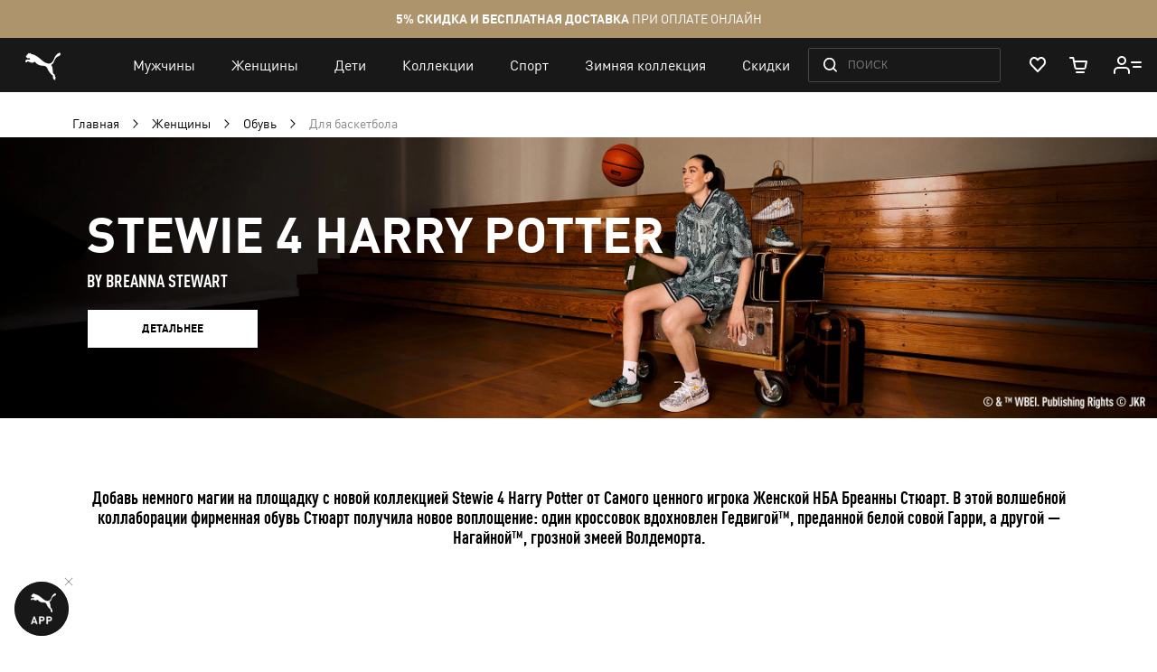

--- FILE ---
content_type: application/javascript; charset=UTF-8
request_url: https://ua.puma.com/static/version1768827836/frontend/Oggetto/Puma/ru_RU/Oggetto_WebComponents/js/subscription/popmechanic.min.js
body_size: -165
content:
define([],function(){'use strict';return{isActive:function(){return Boolean(window.PopMechanic);},subscribe:function(email,config){PopMechanic.$("body").removeClass('popmechanic-success');PopMechanic.$("body").removeClass('popmechanic-submitted');PopMechanic.show(config.subscription.formId,true);var importEmail=function(){var emailInput=PopMechanic.$('#popmechanic-snippet input[type=email]');if(emailInput.length){emailInput.val(email);emailInput.change();}else{setTimeout(importEmail,100);}};importEmail();}};});

--- FILE ---
content_type: application/javascript; charset=UTF-8
request_url: https://ua.puma.com/static/version1768827836/frontend/Oggetto/Puma/ru_RU/js/gga/ga4Custom/refinement.min.js
body_size: -164
content:
define(['js/gga/ga4CustomEvent'],function(ga4CustomEvent){return function(options={}){if(!options&&typeof options==='object'&&!Array.isArray(options)){console.error("No GA4 options");return;}
ga4CustomEvent('refinement',{refinement_attribute:options.filterType||'',refinement_selected:`${options.filterType || 'null'}:${options.filterItemValue || 'null'}`,});};});

--- FILE ---
content_type: application/javascript; charset=UTF-8
request_url: https://ua.puma.com/webcomponent/dist/version18418/es5/lib/puma-core.js
body_size: 39344
content:
(window.webpackJsonp=window.webpackJsonp||[]).push([[8],{105:function(e,t,n){(e.exports=n(95)(!1)).push([e.i,":host{box-sizing:border-box;display:block;margin:0 auto;padding:0 24px;width:100%;max-width:1660px}@media(min-width: 47.5em){:host{padding:0 30px}}@media(min-width: 73.75em){:host{padding:0 40px}}:host([size=edge]){max-width:none}:host([size=full]){max-width:1920px}:host([size=medium]){max-width:1400px}:host([size=tiny]){max-width:580px}:host([size=tiny-tablet]){max-width:none;padding:0;width:auto;max-width:532px}@media(min-width: 47.5em){:host([size=tiny-tablet]){max-width:520px}}@media(min-width: 61.25em){:host([size=tiny-tablet]){max-width:none}}:host([size=narrow-content]){max-width:580px}@media(min-width: 61.25em){:host([size=narrow-content]){max-width:1195px}}:host([size=none]){max-width:none;padding:0;width:auto}@media(max-width: 47.49em){:host([size=no-mobile]){max-width:none;padding:0;width:auto}}",""])},106:function(e,t,n){(e.exports=n(95)(!1)).push([e.i,':host{display:block}:host([type=subline]){text-transform:uppercase;font-weight:700;font-size:12px;color:#818181;line-height:1.5}:host([type=subline-light]){text-transform:uppercase;font-weight:700;font-size:12px;color:#818181;line-height:1.5;color:#aaa}:host([type=subtitle]){font-weight:500;color:#181818;font-size:16px;line-height:1.4}@media(min-width: 90em){:host([type=subtitle]){font-size:18px}}:host([type=subtitle-small]){font-weight:500;color:#181818;font-size:14px}@media(min-width: 103.125em){:host([type=subtitle-small]){font-size:16px}}:host([type=subline-link]) .puma-text__content{text-transform:uppercase;font-weight:700;font-size:12px;color:#818181;line-height:1.5;transition:.15s color;font-weight:700;color:#181818;text-decoration:none;position:relative;padding-bottom:.2em;cursor:pointer}:host([type=subline-link]) .puma-text__content::before,:host([type=subline-link]) .puma-text__content::after{content:"";position:absolute;top:100%;width:100%;left:0;height:2px;background-color:#ccc}:host([type=subline-link]) .puma-text__content::after{transition:width .3s cubic-bezier(0.165, 0.84, 0.44, 1);left:auto;right:0;width:0;background-color:#777}:host([type=subline-link]) .puma-text__content:hover::after{left:0;right:auto;width:100%}:host([version=white]) .puma-text__content{color:#fff}:host([version=white]) .puma-text__content::before{background-color:#ae946d}:host([version=white]) .puma-text__content::after{background-color:#fff}:host([space="1"]){margin-bottom:1em}',""])},108:function(e,t,n){"use strict";n.r(t);var i=n(7),o=n(211),r=n(173),a=n.n(r),s=n(46),c=n(96),l=n(17),u=n(239),p=n.n(u);function d(){var e=$(['\n          <puma-overlay class="puma-header__overlay  puma-header__hide-not-mounted" name="','" size="medium">\n            <div class="puma-header__overlay__title">','</div>\n            <div class="puma-header__overlay__copy">',"</div>\n          </puma-overlay>\n          "]);return d=function(){return e},e}function h(){var e=$(["\n          ","\n        "]);return h=function(){return e},e}function m(){var e=$(["\n        ","\n      "]);return m=function(){return e},e}function f(){var e=$(['\n        <puma-sidebar class="puma-header__hide-not-mounted" settings="searchSidebar" closesidebars="true">\n          <puma-search-bar .config="','" full="true" .focus="','"></puma-search-bar>\n        </puma-sidebar>\n      ']);return f=function(){return e},e}function _(){var e=$(['\n        <puma-sidebar class="puma-header__hide-not-mounted" settings="cartSidebar" padding="small" closebutton>\n          <puma-minicart url="','">\n            <slot name="minicart-content" slot="minicart-content"></slot>\n          </puma-minicart>\n        </puma-sidebar>\n      ']);return _=function(){return e},e}function b(){var e=$(['\n              <div class="puma-header__row puma-header__row--mobile-search">\n                <puma-search-bar .config="','" isSearchInHeader="true" isActiveSidebar="','"></puma-search-bar>\n              </div>\n            ']);return b=function(){return e},e}function v(){var e=$(['\n                          <div class="app-in-box__item app-in-box__empty">\n                            <div class="app-in-box__empty-text">\n                              Немає нових повідомлень\n                            </div>\n                          </div>\n                      ']);return v=function(){return e},e}function g(){var e=$(['\n                        <div class="app-in-box__item app-in-box__exist ">\n                          ',"\n                        </div>\n                      "]);return g=function(){return e},e}function y(){var e=$(['\n                              <img class="puma-header__actions__item__image" src="','" />\n                            ']);return y=function(){return e},e}function w(){var e=$(['\n                              <div class="puma-header__actions__item__icon  puma-header__actions__item__icon--','">\n                                <puma-icon class="puma-header__actions__item__icon__default" icon="','"></puma-icon>\n                              </div>\n                            ']);return w=function(){return e},e}function x(){var e=$(['\n                        <a href="','" class="puma-header__actions__item">\n                          <div class="puma-header__actions__item__inner">\n                            ',"\n                            ",'\n                            <div class="puma-header__actions__item__text  puma-header__actions__item__text--desktop">',"</div>\n                          </div>\n                        </a>\n                      "]);return x=function(){return e},e}function k(){var e=$(["\n                      ","\n                    "]);return k=function(){return e},e}function O(){var e=$(["\n                    ","\n                  "]);return O=function(){return e},e}function j(){var e=$(['\n                      <div class="puma-header__user-status">\n                        <div class="puma-header__user-status__name">'," ",'</div>\n                        <a href="','" class="puma-header__user-status__link">',"</a>\n                      </div>\n                    "]);return j=function(){return e},e}function S(){var e=$(['\n                      <div class="puma-header__actions__item">\n                        <a href="#quicklinks" class="puma-header__actions__item__inner" @click="','" @keydown="','">\n                          <div class="puma-header__actions__item__icon  puma-header__actions__item__icon--account">\n                            <puma-icon icon="account"></puma-icon>\n                          </div>\n                        </a>\n                        <puma-panel class="puma-header__actions__dropdown" type="dropdown" closebutton="true" outsideclose="true" @close="','" .visible="','">\n                            <puma-user-menu .config="','" loggedin="','"></puma-user-menu>\n                        </puma-panel>\n                      </div>\n                    ']);return S=function(){return e},e}function C(){var e=$(["\n                    ","\n                    ","\n                  "]);return C=function(){return e},e}function z(){var e=$(['\n                    <div class="puma-header__actions__item bell-item ','">\n                      <a href="#bell" class="puma-header__actions__item__inner" @click="','"">\n                        <div class="puma-header__actions__item__icon  puma-header__actions__item__icon--bell">\n                          <puma-icon icon="bell"></puma-icon>\n                          <div class="puma-header__actions__item__count','">',"</div>\n                        </div>\n                      </a>\n                    </div>\n                  "]);return z=function(){return e},e}function P(){var e=$(['\n                    <div class="puma-header__actions__item">\n                      <a href="#cart" class="puma-header__actions__item__inner" @click="','" @keydown="','">\n                        <div class="puma-header__actions__item__icon  puma-header__actions__item__icon--cart">\n                          <puma-icon icon="cart"></puma-icon>\n                          <div class="puma-header__actions__item__count',"",'">',"</div>\n                        </div>\n                      </a>\n                    </div>\n                  "]);return P=function(){return e},e}function I(){var e=$(['\n                    <div class="puma-header__actions__item">\n                      <a href="/','/wishlist/" class="puma-header__actions__item__inner" >\n                        <div class="puma-header__actions__item__icon  puma-header__actions__item__icon--wishlist">\n                          <puma-icon icon="wishlist-white"></puma-icon>\n                          <div class="puma-header__actions__item__count','">',"</div>\n                        </div>\n                      </a>\n                    </div>\n                  "]);return I=function(){return e},e}function L(){var e=$(['\n                    <puma-search-bar class="puma-header__actions__search" .config="','"></puma-search-bar>\n                  ']);return L=function(){return e},e}function H(){var e=$(['\n                    <div class="puma-header__actions__item  puma-header__actions__item--link">\n                      <a href="','" class="puma-header__actions__item__link" target="_blank">\n                        ',"\n                      </a>\n                    </div>\n                  "]);return H=function(){return e},e}function E(){var e=$(['<div class="puma-header__nav">\n                      <puma-navigation class="puma-header__nav__element" .config="','" @subnavactive="','" @subnavunactive="','"></puma-navigation>\n                    </div>']);return E=function(){return e},e}function B(){var e=$(['\n                      <div class="puma-header__actions__item  puma-header__actions__item--only-responsive','">\n                        <div class="puma-header__actions__item__inner" @click="','">\n                          <div class="puma-header__actions__item__icon  puma-header__actions__item__icon--search">\n                            <puma-icon class="puma-header__actions__item__icon__default" icon="search"></puma-icon>\n                            <puma-icon class="puma-header__actions__item__icon__close" icon="close"></puma-icon>\n                          </div>\n                        </div>\n                      </div>\n                    ']);return B=function(){return e},e}function T(){var e=$(["\n                    ","\n                  "]);return T=function(){return e},e}function R(){var e=$(['<div class="puma-header__actions__item','">\n                      <div class="puma-header__actions__item__inner" @click="','">\n                        <div class="puma-header__actions__item__icon  puma-header__actions__item__icon--nav">\n                          <puma-icon class="puma-header__actions__item__icon__default" icon="navicon"></puma-icon>\n                          <puma-icon class="puma-header__actions__item__icon__close" icon="close"></puma-icon>\n                        </div>\n                        <div class="puma-header__actions__item__text">',"</div>\n                      </div>\n                    </div>"]);return R=function(){return e},e}function M(){var e=$(['\n              <puma-promo-bar .items="','" @init-promo-bar="','"></puma-promo-bar>\n          ']);return M=function(){return e},e}function D(){var e=$(['\n              <slot name="kiosk-info"></slot>\n          ']);return D=function(){return e},e}function U(){var e=$(['\n          <div class="header-top-section-components">\n            ',"\n            ","\n          </div>\n        "]);return U=function(){return e},e}function A(){var e=$(['\n      <div class="puma-header__content header-content-components" style="transform: translateY(','px);">\n        ','\n        <div class="puma-header__bar header-bar-components">\n          <puma-container size="full">\n            <div class="puma-header__row puma-header__row--main">\n              <div class="puma-header__bar__left">\n                ',"\n\n                ",'\n              </div>\n\n              <div class="puma-header__bar__center">\n                <div class="puma-header__logo">\n                  <a href="','">\n                    <puma-icon icon="logo" class="puma-header__logo__icon"></puma-icon>\n                  </a>\n                </div>\n\n                  ','\n              </div>\n\n              <div class="puma-header__bar__right">\n\n                <div class="puma-header__actions">\n                  ',"\n\n                  ","\n\n                  ","\n\n                  ","\n\n                  ","\n\n                  ","\n\n                  ",'\n                </div>\n\n                <div class="puma-header__bar__right-info-msg">\n                  <div class="app-in-box '," ",'">\n                    <div class="app-in-box__container">\n                      ',"\n                    </div>\n                  </div>\n                </div>\n              </div>\n            </div>\n\n            ","\n          </puma-container>\n        </div>\n        ","\n        ",'\n      </div>\n      <puma-sidebar class="puma-header__hide-not-mounted" settings="navSidebar" closesidebars="true">\n        <puma-mobile-nav .navigation="','" .usermenu="','" .general="','"></puma-mobile-nav>\n      </puma-sidebar>\n      ',"\n      ","\n      <puma-dimmer></puma-dimmer>\n\n      ",'\n\n      <div class="puma-header__spacer header-spacer"></div>\n    ']);return A=function(){return e},e}function F(){var e=$(['\n    <div class="puma-header__sap-banner sap-banner">\n      <div class="sap-banner__inner">\n        <a href="#" data-close-link class="sap-banner__close-icon"><svg width="14" height="14" viewBox="0 0 14 14" fill="none" xmlns="http://www.w3.org/2000/svg">\n          <path fill-rule="evenodd" clip-rule="evenodd" d="M6.70711 5.29289L1.41421 0L0 1.41421L5.29289 6.70711L0 12L1.41421 13.4142L6.70711 8.12132L12 13.4142L13.4142 12L8.12132 6.70711L13.4142 1.41421L12 0L6.70711 5.29289Z" fill="#191919"/>\n        </svg></a>\n        <div class="sap-banner__logo-icon">\n          <svg width="40" height="40" viewBox="0 0 40 40" fill="none" xmlns="http://www.w3.org/2000/svg">\n            <g clip-path="url(#clip0_8639_10660)">\n              <rect width="40" height="40" fill="#191919"/>\n              <path fill-rule="evenodd" clip-rule="evenodd" d="M11.2927 11.7084C11.3933 11.7201 11.7882 12.4884 11.7882 12.4884C14.9999 12.6442 18.9539 16.3844 19.4648 16.7632C19.711 16.946 20.7474 17.981 22.6463 18.7833C23.4263 19.1123 24.209 19.2515 24.935 19.2017C25.9066 19.1354 26.9902 18.3142 27.6563 17.1994C28.4927 15.8004 28.8496 13.3662 31.2626 11.9859C31.5976 11.7936 32.3659 11.3613 32.8071 11.9053C33.1639 12.344 32.8711 13.0741 32.4983 13.4221C32.266 13.6399 31.8389 13.8626 31.0309 14.2317C30.759 14.3559 30.3108 14.6799 30.1358 14.8076C29.2704 15.4471 28.6413 16.889 27.9424 18.4695C27.9424 18.4695 27.6467 19.2465 26.3332 20.0829C26.1136 20.2218 26.312 20.3383 26.5519 20.6374C26.863 21.0264 27.4814 22.6346 27.4022 25.0762C27.3882 25.5081 27.5698 25.6959 27.7745 26.0496C28.1311 26.6626 28.8318 26.5289 28.8145 27.3288C28.7919 28.4091 29.616 28.6392 29.3532 29.1362C29.1597 29.4997 29.225 29.8499 29.2266 30.2026C29.2274 30.3833 29.3277 30.6454 28.9412 30.6237C27.3698 30.535 27.4752 28.5004 27.5032 27.8015C27.5297 27.7098 27.4565 27.5435 27.4444 27.5356C27.369 27.4816 26.3859 26.7483 26.3213 26.6847C25.1308 25.5189 24.3471 24.4719 23.9084 23.3947C23.6177 22.6787 23.3192 21.9678 22.809 21.5162C22.2399 21.0106 21.5341 20.7299 20.92 20.7266C16.5441 20.7044 15.6451 18.855 14.4536 17.9315C14.4191 17.9066 14.3097 17.8497 14.2448 17.8444C14.1798 17.8497 14.1258 17.9267 14.0848 17.96C13.6258 18.4216 13.1615 18.5759 12.5388 18.5759C11.0613 18.5759 9.4687 17.3258 9.19076 17.6056C8.97642 17.8222 9.15919 18.268 8.7692 18.3431C8.19845 18.4529 7.6113 17.9121 7.65897 17.4548C7.74393 16.6332 8.61522 16.3937 9.3791 16.3124C10.0111 16.2443 10.5272 16.4111 10.6461 16.4268C11.0002 16.4716 11.0613 16.0611 11.0019 15.7938C10.9386 15.5083 10.6572 15.4477 10.3675 15.3654C10.0141 15.2651 9.62145 15.5461 9.3562 15.4569C9.04575 15.3529 9.02455 15.1986 8.76409 14.9796C8.44034 14.7056 8.06072 14.633 8.06165 14.2436C8.06196 13.8888 8.51184 13.8589 8.644 13.5278C8.70823 13.3662 8.68842 13.194 8.74506 13.0953C8.89951 12.827 9.18503 12.8404 9.41593 12.6211C9.72947 12.3234 9.88407 11.7455 10.0489 11.7206C10.2129 11.6961 10.4848 12.2748 10.6472 12.2225C10.8187 12.1676 11.0591 11.68 11.2927 11.7084Z" fill="white"/>\n            </g>\n            <defs>\n              <clipPath id="clip0_8639_10660">\n                <rect width="40" height="40" rx="9.47319" fill="white"/>\n              </clipPath>\n            </defs>\n          </svg>\n        </div>\n        <div class="sap-banner__content">\n          <div class="sap-banner__content-left">\n            <div class="sap-banner__title">PUMA App</div>\n            <div class="sap-banner__desc">','</div>\n          </div>\n          <div class="sap-banner__content-right">\n            <a href="','" class="sap-banner__button">',"</a>\n          </div>\n        </div>\n      </div>\n    </div>"]);return F=function(){return e},e}function N(){var e=$(['\n      <div class="sticky-header__wishlist-block wait"  data-wishlist-btn="stickyHeader" data-wishlist-action="add">\n                        <div class="sticky-header__wishlist-item sticky-header__wishlist-item-empty">\n                          <svg xmlns="http://www.w3.org/2000/svg" width="18" height="18" viewBox="0 0 18 18" fill="none">\n                            <path fill-rule="evenodd" clip-rule="evenodd" d="M15.3204 3.3593C14.0595 1.49195 11.507 1.55555 10.3306 3.50742L9.85651 4.29405L8.14358 4.29405L7.66947 3.50743C6.49306 1.55555 3.94059 1.49195 2.6797 3.35931C1.63533 4.90601 1.81588 7.05644 3.07361 8.36913L9.00003 14.5546L14.9265 8.36913C16.1842 7.05643 16.3648 4.90601 15.3204 3.3593ZM9.00004 1.91963C6.93127 -0.72031 2.98032 -0.659869 1.02218 2.2401C-0.539051 4.55226 -0.292229 7.74709 1.62948 9.75279L9.00002 17.4454L16.3706 9.75278C18.2923 7.74709 18.5391 4.55226 16.9779 2.2401C15.0198 -0.659875 11.0688 -0.720315 9.00004 1.91963Z" fill="#181818"/>\n                          </svg>\n                        </div>\n                        <div class="sticky-header__wishlist-item sticky-header__wishlist-item-fill">\n                          <svg xmlns="http://www.w3.org/2000/svg" width="18" height="18" viewBox="0 0 19 18" fill="none">\n                            <path fill-rule="evenodd" clip-rule="evenodd" d="M9.49992 1.91969C7.43114 -0.720249 3.4802 -0.659808 1.52206 2.24016C-0.0391729 4.55232 0.207649 7.74715 2.12936 9.75285L9.4999 17.4455L16.8705 9.75284C18.7922 7.74715 19.039 4.55232 17.4778 2.24016C15.5196 -0.659814 11.5687 -0.720254 9.49992 1.91969Z" fill="#181818"/>\n                          </svg>\n                        </div>\n                      </div>\n                    ']);return N=function(){return e},e}function V(){var e=$(['\n        <div class="puma-header__sticky-header ">\n          <div class="puma-header__container">\n            <div class="sticky-header">\n              <div class="sticky-header__left">\n                <div class="sticky-header__image-block">\n                  <img src="" alt="product image" class="sticky-header__main-img">\n                </div>\n                <div class="sticky-header__product-info-block">\n                  <div class="sticky-header__title">','</div>\n                  <div class="sticky-header__color-block">\n                    <div class="sticky-header__color-name">',':</div>\n                    <div class="sticky-header__color-value">','</div>\n                  </div>\n                </div>\n                <div class="sticky-header__size-block">\n                  <div class="sticky-header__size-block-name">','</div>\n                  <div class="sticky-header__size-block-label">','</div>\n                  <div class="sticky-header__size-block-value"></div>\n                  <svg class="sticky-header__size-icon" viewBox="0 0 129 129" id="arrow-down" xmlns="http://www.w3.org/2000/svg"><path d="M121.3 34.6c-1.6-1.6-4.2-1.6-5.8 0l-51 51.1-51.1-51.1c-1.6-1.6-4.2-1.6-5.8 0-1.6 1.6-1.6 4.2 0 5.8l53.9 53.9c.8.8 1.8 1.2 2.9 1.2 1 0 2.1-.4 2.9-1.2l53.9-53.9c1.7-1.6 1.7-4.2.1-5.8z"></path></svg>\n                </div>\n              </div>\n                <div class="sticky-header__right">\n                    <div class="sticky-header__price-block">\n                        <div class="sticky-header__price"></div>\n                    </div>\n                    ','\n                    <div class="sticky-header__cart-block">\n                        <div class="sticky-header__add-to-cart">\n                            <span class="sticky-header__add-to-cart--icon">\n                                <svg xmlns="http://www.w3.org/2000/svg" width="19" height="18" viewBox="0 0 19 18" fill="none"><path fill-rule="evenodd" clip-rule="evenodd" d="M0 1C0 1.55228 0.447715 2 1 2H2.15287L3.97183 12.9137C4.0763 13.5406 4.61865 14 5.25414 14H15.2575C15.8705 14 16.4002 13.5718 16.5286 12.9724L18.237 5H4.68046L3.84713 0H1C0.447715 0 0 0.447715 0 1ZM5.84713 12L5.01379 7H15.763L14.6916 12H5.84713Z" fill="white"/><path d="M16 17C16 16.4477 15.5523 16 15 16H6C5.44772 16 5 16.4477 5 17C5 17.5523 5.44771 18 6 18H15C15.5523 18 16 17.5523 16 17Z" fill="white"/></svg>\n                            </span>\n                            <div class="sticky-header__add-to-cart--text">',"</div>\n                        </div>\n                    </div>\n                </div>\n            </div>\n          </div>\n        </div>\n    "]);return V=function(){return e},e}function q(){var e=$(['\n      <div class="app-in-box__item-row">\n        <a\n          class="app-in-box__image-block"\n          href="','"\n          data-appinbox-link\n          target="','"\n        >\n          <img src="','" alt="" class="app-in-box__image">\n        </a>\n        <div class="app-in-box__content-block">\n          <a\n            class="app-in-box__title"\n            href="','"\n            data-appinbox-link\n            target="','"\n          >\n            ','\n          </a>\n          <div class="app-in-box__desc">\n            ','\n          </div>\n          <a\n            class="app-in-box__date"\n            href="','"\n            data-appinbox-link\n            target="','"\n          >\n            ',"\n          </a>\n        </div>\n      </div>\n    "]);return q=function(){return e},e}function $(e,t){return t||(t=e.slice(0)),Object.freeze(Object.defineProperties(e,{raw:{value:Object.freeze(t)}}))}function K(e,t){for(var n=0;n<t.length;n++){var i=t[n];i.enumerable=i.enumerable||!1,i.configurable=!0,"value"in i&&(i.writable=!0),Object.defineProperty(e,i.key,i)}}function Y(e){return(Y=Object.setPrototypeOf?Object.getPrototypeOf:function(e){return e.__proto__||Object.getPrototypeOf(e)})(e)}function W(e){if(void 0===e)throw new ReferenceError("this hasn't been initialised - super() hasn't been called");return e}function G(e,t){return(G=Object.setPrototypeOf||function(e,t){return e.__proto__=t,e})(e,t)}function Z(e){return(Z="function"==typeof Symbol&&"symbol"==typeof Symbol.iterator?function(e){return typeof e}:function(e){return e&&"function"==typeof Symbol&&e.constructor===Symbol&&e!==Symbol.prototype?"symbol":typeof e})(e)}var X=function(e,t,n,i){var o,r=arguments.length,a=r<3?t:null===i?i=Object.getOwnPropertyDescriptor(t,n):i;if("object"===("undefined"==typeof Reflect?"undefined":Z(Reflect))&&"function"==typeof Reflect.decorate)a=Reflect.decorate(e,t,n,i);else for(var s=e.length-1;s>=0;s--)(o=e[s])&&(a=(r<3?o(a):r>3?o(t,n,a):o(t,n))||a);return r>3&&a&&Object.defineProperty(t,n,a),a},J=function(e){function t(){var e,n,i;!function(e,t){if(!(e instanceof t))throw new TypeError("Cannot call a class as a function")}(this,t),n=this,i=Y(t).call(this),(e=!i||"object"!==Z(i)&&"function"!=typeof i?W(n):i).general={},e.navigation=[{}],e.link=null,e.search={},e.searchType="in-popup",e.usermenu={},e.logo={},e.promo="",e.stickyHeader={},e.sapBarVar={},e.kiosk=!1,e.promoitems=[{label:""}],e.actions=[],e.userDropdownVisible=!1,e.version="",e.active=!1,e.persistactive=!1,e.activeSection="",e.mounted=!1,e.compressed=!1,e.ghost=!1,e.ghostinactive=!1,e.subnavactive=!1,e.wishlistCount=0,e.cartCount=0,e.cartCountChanging=!1,e.loggedin=!1,e.username="",e.headerYTranslate=0,e.promoOverlayPresent=!1,e.headerHeight=0,e.headerBarHeight=0,e.appInBoxCount=0,e.appInBoxIsShow=!1,e.appInBoxIsLoading=!1,e.appInBoxMessages=[],e.topSectionHeight=0,e.scrollWait=!1,e.scrollListenersAdded=!1,e.scrollingDisabled=!1,e.appInBoxToken="",e.appInBoxTokenIsSandRequest=!1,e.appInBoxLocalstorageKey="appInBoxCount",window.loadModule["puma-navigation"](),window.loadModule["puma-container"](),window.loadModule["puma-icon"](),window.loadModule["puma-dimmer"](),document.body.addEventListener("wishlist.update",function(t){t.detail&&"object"===Z(t.detail)&&t.detail.hasOwnProperty("count")&&(e.wishlistCount=t.detail.count>999?"999+":t.detail.count)}),e.wishlistCount=window.$wishlist&&window.$wishlist.count?window.$wishlist.count:0,document.body.addEventListener("click",e.bodyClickHandler.bind(W(e)));var o=window.localStorage.getItem(e.appInBoxLocalstorageKey);return o&&(e.appInBoxCount=+o),window.$isAppInBoxEnabled&&e.getAppInBoxToken().then(function(t){e.getAppInBoxMsgCount()}).catch(function(e){return console.log(e)}),e}var n,r,u;return function(e,t){if("function"!=typeof t&&null!==t)throw new TypeError("Super expression must either be null or a function");e.prototype=Object.create(t&&t.prototype,{constructor:{value:e,writable:!0,configurable:!0}}),t&&G(e,t)}(t,s["a"]),n=t,(r=[{key:"firstUpdated",value:function(){var e=this;if(this.mounted=!0,this.setModifiersToStore(),a()(this.search)||window.loadModule["puma-search-bar"](),this.enablePromoBar(),this.contentEl=this.shadowRoot.querySelector(".header-content-components"),this.barEl=this.shadowRoot.querySelector(".header-bar-components"),(this.promo||this.kiosk)&&(this.topSectionEl=this.shadowRoot.querySelector(".header-top-section-components"),this.storeTopSectionHeight()),this.addWatchers(),setTimeout(function(){e.storeHeaderHeight()},300),!this.scrollListenersAdded&&(this.general.compressHeader||this.ghost||this.promo||this.kiosk)&&this.addScrollListeners(),window&&window.$cartCount&&this.setCartCount(window.$cartCount),requestIdleCallback(function(){window.loadModule["puma-panel"](),window.loadModule["puma-sidebar"](),window.loadModule["puma-user-menu"](),e.general.cartUrl&&e.addCartWatchers()}),this.sabEl=this.shadowRoot.querySelector(".sap-banner"),this.sabEl&&this.sapBarVar&&this.sapBarVar.deepLink){this.sessionSapKey="sap-banner-hide",this.showSabStateHandler(),window.addEventListener("resize",function(t){e.showSabStateHandler()}),document.body.addEventListener("scroll.lock.changed",function(t){e.showSabStateHandler()}),document.body.addEventListener("region.change",function(t){e.showSabStateHandler()});var t=this.sabEl.querySelector("[data-close-link]");t&&t.addEventListener("click",function(t){e.setBodySabStateClass(!1),window.sessionStorage.setItem(e.sessionSapKey,"true")})}}},{key:"addScrollListeners",value:function(){var e=this;this.scrollListenersAdded=!0,window.addEventListener("scroll",function(t){e.handleScroll()})}},{key:"addWatchers",value:function(){var e=this;l.a.watch("device",function(t){var n="desktop"===t?"big":"small";n!==e.version&&e.changeVersion(n)},{root:!0,eager:!0}),l.a.watch("scrollingDisabled",function(t){e.scrollingDisabled=t},{root:!0,eager:!0}),l.a.watch("cartSidebar.open",function(e){e||l.a.set("dimmed",{active:!1})}),l.a.watch("navSidebar.open",function(t){t&&c.a.dispatchEvent("navigation-menu-view",{type:"mobile"}),e.active=t,e.activeSection=t?"nav":""},{root:!0,eager:!1}),a()(this.search)||l.a.watch("searchSidebar.open",function(t){e.active=t,e.activeSection=t?"search":""},{root:!0,eager:!1}),a()(this.usermenu)||l.a.watch("userStatus",function(t){e.loggedin=t.loggedIn,void 0!==t.firstName&&(e.username=t.firstName)},{root:!0,eager:!0}),l.a.watch("windowWidth",function(){e.storeHeaderHeight(),e.storeTopSectionHeight()},{root:!0,eager:!1})}},{key:"setCartCount",value:function(e){var t=this;this.cartCount=e.count,e.count&&!e.initial&&(this.cartCountChanging=!0,setTimeout(function(){t.cartCountChanging=!1},500))}},{key:"addCartWatchers",value:function(){var e=this;l.a.watch("cartCount",function(t){e.setCartCount(t)},{root:!0,eager:!0})}},{key:"promoInitHandler",value:function(){var e=this;this.storeTopSectionHeight(),this.storeHeaderHeight(),this.requestUpdate(),setTimeout(function(){e.storeTopSectionHeight(),e.storeHeaderHeight(),e.requestUpdate()},300)}},{key:"changeVersion",value:function(e){this.version=e,"small"===e?(window.loadModule["puma-mobile-nav"](),this.el.addEventListener("panel-link-event-triggered",this.closeMobileMenu)):this.general.cartUrl&&window.loadModule["puma-minicart"]()}},{key:"storeHeaderHeight",value:function(){this.headerHeight=this.contentEl.clientHeight,this.headerBarHeight=this.barEl.clientHeight,l.a.set("headerHeight",this.headerHeight),l.a.set("headerBarHeight",this.headerBarHeight)}},{key:"storeEffectiveHeaderHeight",value:function(e){var t=this.headerHeight-e;l.a.set("effectiveHeaderHeight",t)}},{key:"storeTopSectionHeight",value:function(){if(!this.topSectionEl)return!1;this.topSectionHeight=this.topSectionEl.clientHeight}},{key:"userIconKeyDownHandler",value:function(e){13===e.keyCode&&(e.preventDefault(),this.showUserDropdown())}},{key:"userIconClickHandler",value:function(e){e.preventDefault(),this.showUserDropdown()}},{key:"closeUserDropdown",value:function(){this.userDropdownVisible=!1}},{key:"showUserDropdown",value:function(){this.userDropdownVisible=!0}},{key:"showMinicart",value:function(){"big"===this.version?l.a.set("cartSidebar.open",!0):location.href=this.general.cartUrl}},{key:"searchIconClicked",value:function(e){e.stopPropagation(),this.toggleSidebar("search")}},{key:"navIconClicked",value:function(e){e.stopPropagation(),this.toggleSidebar("nav")}},{key:"toggleSidebar",value:function(e){var t=this,n=""!==this.activeSection,i=this.activeSection===e,o=0,r=n&&!i;r&&(l.a.set(this.activeSection+"Sidebar.open",!1),o=100,this.persistactive=!0),setTimeout(function(){l.a.set(e+"Sidebar.open",!i),r&&(t.persistactive=!1)},o)}},{key:"handleScroll",value:function(){var e=this;if(this.isScrollLock())return!1;this.scrollWait||!this.general.compressHeader&&!this.ghost||(this.scrollWait=!0,setTimeout(function(){e.scrollWait=!1,e.setScrolled()},100)),(this.promo||this.kiosk)&&this.scrollPromoBar()}},{key:"setScrolled",value:function(){var e=(window.pageYOffset||document.documentElement.scrollTop)>0;this.general.compressHeader&&(this.compressed=e),this.ghost&&(this.ghostinactive=e)}},{key:"isScrollLock",value:function(){return document.documentElement.classList.contains("_scroll-lock")}},{key:"scrollPromoBar",value:function(){var e,t=window.pageYOffset||document.documentElement.scrollTop;t<this.topSectionHeight?(e=t,this.setHeaderBarStickState(!1)):(e=this.topSectionHeight,this.setHeaderBarStickState(!0)),this.headerYTranslate=-e,this.storeEffectiveHeaderHeight(e)}},{key:"setHeaderBarStickState",value:function(e){document.body.classList[e?"add":"remove"]("header-bar-components-stick"),this.showSabStateHandler()}},{key:"hasHeaderBarStickState",value:function(){return document.body.classList.contains("header-bar-components-stick")}},{key:"subnavActiveHandler",value:function(){this.ghost&&(this.subnavactive=!0)}},{key:"subnavUnactiveHandler",value:function(){this.ghost&&(this.subnavactive=!1)}},{key:"loadPromoOverlays",value:function(){this.promoOverlayPresent=this.promoitems.filter(function(e){return void 0!==e.popup}).length>0,this.promoOverlayPresent&&(window.loadModule["puma-overlay"](),window.loadModule["puma-heading"]())}},{key:"cartClickHandler",value:function(e){e.preventDefault(),this.showMinicart()}},{key:"cartKeyDownHandler",value:function(e){13===e.keyCode&&(e.preventDefault(),this.showMinicart())}},{key:"closeMobileMenu",value:function(){l.a.set("navSidebar.open",!1)}},{key:"enablePromoBar",value:function(){if(this.promo){var e=this.promo.replace(/<!--(.*?)-->/,"").trim();if(e&&"[]"!==e){var t=JSON.parse(e);t.items.length?(this.promoitems=this.filterPromoBanners(t.items),window.loadModule["puma-promo-bar"](),this.loadPromoOverlays()):this.removePromoBar()}else this.removePromoBar()}}},{key:"removePromoBar",value:function(){this.el.removeAttribute("promo"),this.promo=""}},{key:"filterPromoBanners",value:function(e){var t=[],n=[];return e.map(function(e){e.deviceClass&&!e.deviceClass.length?(n.push(e),t.push(e)):e.deviceClass?(null!==e.deviceClass.match("polytouch")&&n.push(e),null!==e.deviceClass.match("general")&&t.push(e)):t.push(e)}),null!==document.getElementsByTagName("html")[0].outerHTML.match('data-device-class="polytouch"')?n:t}},{key:"decodeHtml",value:function(e){var t=document.createElement("textarea");return t.innerHTML=e,t.value}},{key:"setModifiersToStore",value:function(){var e={promo:!!this.promo,searchType:this.searchType};l.a.set("headerModifiers",e)}},{key:"hasInboxMsg",value:function(){return this.appInBoxMessages.length}},{key:"getFormattedDate",value:function(e){if(!e)return"";var t=new Date(e),n=t.getMonth(),i=t.getFullYear(),o=t.getDate();return"".concat(o," ").concat(this.getUkrMonthNameByNumber(n+1)," ").concat(i)}},{key:"getUkrMonthNameByNumber",value:function(e){switch(e){case 1:return"Січня";case 2:return"Лютого";case 3:return"Березня";case 4:return"Квітня";case 5:return"Травня";case 6:return"Червня";case 7:return"Липня";case 8:return"Серпня";case 9:return"Вересня";case 10:return"Жовтня";case 11:return"Листопада";case 12:return"Грудня";default:return""}}},{key:"getCookieValue",value:function(e){var t=document.cookie.match(new RegExp("(^| )"+e+"=([^;]+)"));if(t)return t[2]}},{key:"getAppInBoxToken",value:function(){var e,t=this;if(!window.isLoggedIn)return Promise.reject("User not logged in");if(window.customer&&window.customer.email)e=window.customer.email;else{if(!window.$currentCustomer||!window.$currentCustomer.email)return window.$isAppInBoxEnabled?(document.addEventListener("customer.update",function(e){t.getAppInBoxToken().then(function(e){t.getAppInBoxMsgCount()}).catch(function(e){return console.log(e)})},{once:!0}),Promise.reject("No user email")):Promise.reject("Disabled AppInBox");e=window.$currentCustomer.email}if(this.appInBoxTokenIsSandRequest)return Promise.reject("Already sand token request");this.appInBoxTokenIsSandRequest=!0,this.appInBoxIsLoading=!0;var n=JSON.stringify({email:e,form_key:this.getCookieValue("form_key")}),i={method:"POST",headers:new Headers({"Content-Type":"application/json"}),body:n};return fetch("/rest/all/V1/app-in-box/get-token",i).then(function(e){return e.json()}).then(function(e){return t.appInBoxToken=e,e}).finally(function(){t.appInBoxIsLoading=!1})}},{key:"appInBoxRequest",value:function(e){var t=this,n=arguments.length>1&&void 0!==arguments[1]?arguments[1]:{};if(!this.appInBoxToken)return Promise.reject("No AppInBox token");if(this.appInBoxIsLoading)return Promise.reject("other request in progress");var i={method:"GET",headers:new Headers({"ES-TOKEN":this.appInBoxToken})};return this.appInBoxIsLoading=!0,fetch(e,Object.assign({},i,n)).then(function(e){return t.appInBoxToken=e.headers.get("es-token"),e.json()}).then(function(e){return e}).finally(function(){t.appInBoxIsLoading=!1})}},{key:"getAppInBoxMsgCount",value:function(){var e=this;return this.appInBoxRequest("https://esputnik.com/appinbox/v1/messages/count").then(function(t){if(t&&t.hasOwnProperty("count"))return e.appInBoxCount=t.count,window.localStorage.setItem(e.appInBoxLocalstorageKey,t.count),t.count}).catch(function(e){return console.log(e)})}},{key:"clickBellHandler",value:function(){var e=this;this.appInBoxTokenIsSandRequest?this.getAppInBoxMassages():this.getAppInBoxToken().then(function(t){e.getAppInBoxMsgCount().then(function(){e.getAppInBoxMassages()})}).catch(function(e){return console.log(e)})}},{key:"getAppInBoxMassages",value:function(){var e=this;this.appInBoxIsLoading||this.appInBoxIsShow||this.appInBoxRequest("https://esputnik.com/appinbox/v1/messages").then(function(t){if(t.list){e.appInBoxMessages=t.list,e.appInBoxIsShow=!0;var n=e.appInBoxMessages.filter(function(e){if(e.newMessage)return e.id}).map(function(e){return e.id});n.length&&e.changeAppInBoxMsgStatus(n).then(function(){e.getAppInBoxMsgCount()}).catch(function(e){return console.log(e)})}}).catch(function(e){return console.log(e)})}},{key:"changeAppInBoxMsgStatus",value:function(){var e=this,t=arguments.length>0&&void 0!==arguments[0]?arguments[0]:[];return this.appInBoxToken?this.appInBoxIsLoading?Promise.reject("other request in progress"):(this.appInBoxIsLoading=!0,fetch("https://esputnik.com/appinbox/v1/messages/status",{method:"POST",headers:new Headers({"ES-TOKEN":this.appInBoxToken,"Content-Type":"application/json"}),body:JSON.stringify({status:"OPENED",ids:t})}).then(function(t){e.appInBoxToken=t.headers.get("es-token")}).finally(function(){e.appInBoxIsLoading=!1})):Promise.reject("No AppInBox token")}},{key:"generateInboxMsgRow",value:function(e){var t=e.title,n=e.content,o=e.image,r=e.link,a=e.createDate,s=(e.expiryDate,e.settings);return Object(i.d)(q(),r,s&&s.openLinkInNewTab?"_blank":"_self",o,r,s&&s.openLinkInNewTab?"_blank":"_self",t,n,r,s&&s.openLinkInNewTab?"_blank":"_self",this.getFormattedDate(a))}},{key:"bodyClickHandler",value:function(e){var t=this,n=e.composedPath();n[0].closest(".bell-item")&&!this.appInBoxIsShow||n[0].closest(".app-in-box")&&!n[0].closest("[data-appinbox-link]")||setTimeout(function(){t.appInBoxIsShow=!1},0)}},{key:"getPdpStickyHeader",value:function(){var e=window.analyticsPageData&&window.analyticsPageData.product;return window.$pdpSelectedSize&&$pdpSelectedSize.lenght&&$pdpSelectedSize[0].label&&window.$pdpSelectedSize[0].label,e&&this.stickyHeader.$t?Object(i.d)(V(),this.decodeHtml(e.name),this.stickyHeader.$t.Color,e.color,this.stickyHeader.$t.Size,this.stickyHeader.$t.Choose,window.$isPolituch?"":Object(i.d)(N()),this.stickyHeader.$t.InCart):""}},{key:"showSabStateHandler",value:function(){if(this.sabEl&&this.sapBarVar.deepLink){var e=Boolean(sessionStorage.getItem(this.sessionSapKey)),t=navigator.vendor&&navigator.vendor.indexOf("Apple")>-1&&navigator.userAgent&&-1==navigator.userAgent.indexOf("CriOS")&&-1==navigator.userAgent.indexOf("FxiOS"),n=navigator.userAgent||navigator.vendor||window.opera||!1,i=n&&n.indexOf("Instagram")>-1,o=n&&(n.indexOf("FBAN")>-1||n.indexOf("FBAV")>-1),r=!t||i||o;e||window.innerWidth>767||this.isScrollLock()||this.hasHeaderBarStickState()||document.documentElement.classList.contains("_regions-open")||document.body.classList.contains("page-layout-ru_checkout")||document.body.classList.contains("checkout-cart-index")||document.body.classList.contains("cms-no-route")||document.body.classList.contains("customer-account-logoutsuccess")||!r||!("ontouchstart"in window||navigator.maxTouchPoints>0||navigator.msMaxTouchPoints>0)?this.setBodySabStateClass(!1):this.setBodySabStateClass(!0)}}},{key:"setBodySabStateClass",value:function(e){document.body.classList[e?"add":"remove"]("sap-banner-active"),this.sabEl.classList[e?"add":"remove"]("active")}},{key:"generateSapDeepLink",value:function(){var e=this.sapBarVar.deepLink;if(!e)return"#";var t=new URL(window.location.href),n=this.getCookie("utm_source");n&&(t.searchParams.set("utm_source",n),t.searchParams.set("aff_sub",this.getCookie("aff_sub")),t.searchParams.set("utm_medium",this.getCookie("utm_medium")),t.searchParams.set("utm_campaign",this.getCookie("utm_campaign")));var i=new URL(e);return i.searchParams.set("deep_link_value",t.href),i.toString()}},{key:"getCookie",value:function(e){var t=document.cookie.match(new RegExp("(?:^|; )"+e.replace(/([$?*|{}\(\)\[\]\\\/\+^])/g,"\\$1")+"=([^;]*)"));return t?decodeURIComponent(t[1]):null}},{key:"getSapBanner",value:function(){return this.sapBarVar&&this.sapBarVar.deepLink?Object(i.d)(F(),this.sapBarVar.try,this.generateSapDeepLink(),this.sapBarVar.open):""}},{key:"render",value:function(){var e=this,t=!a()(this.search),n="in-popup"===this.searchType,r="in-header"===this.searchType;return Object(i.d)(A(),this.headerYTranslate,this.promo||this.kiosk?Object(i.d)(U(),this.kiosk?Object(i.d)(D()):"",this.promo?Object(i.d)(M(),this.promoitems,this.promoInitHandler):""):"","big"!==this.version?Object(i.d)(R(),"nav"===this.activeSection?" is-active":"",this.navIconClicked,this.general.menuLabel):"",t?Object(i.d)(T(),n?Object(i.d)(B(),"search"===this.activeSection?" is-active":"",this.searchIconClicked):""):"",this.logo.url,"big"===this.version?Object(i.d)(E(),this.navigation,this.subnavActiveHandler,this.subnavUnactiveHandler):"",this.link?Object(i.d)(H(),this.link.href,this.link.label):"",t?Object(i.d)(L(),this.search):"",window.$isPolituch?"":Object(i.d)(I(),window.LOCALE.split("-")[0],this.wishlistCount?" is-active":"",this.wishlistCount),this.general.cartUrl?Object(i.d)(P(),this.cartClickHandler,this.cartKeyDownHandler,this.cartCount?" is-active":"",this.cartCountChanging?" is-changing":"",this.cartCount):"",window.isLoggedIn&&!window.$isPolituch&&window.$isAppInBoxEnabled?Object(i.d)(z(),this.appInBoxIsLoading?"loading":"",this.clickBellHandler,this.appInBoxCount?" is-active":"",this.appInBoxCount):"",window.$isPolituch?"":a()(this.usermenu)||this.usermenu.disableOnDesktop?"":Object(i.d)(C(),"big"===this.version?Object(i.d)(S(),this.userIconClickHandler,this.userIconKeyDownHandler,this.closeUserDropdown,this.userDropdownVisible,this.usermenu,this.loggedin):"",this.usermenu.userStatus&&this.loggedin?Object(i.d)(j(),this.usermenu.userStatus.preNameLabel,this.username,this.usermenu.userStatus.accountLinkUrl,this.usermenu.userStatus.accountLinkLabel):""),a()(this.actions)?"":Object(i.d)(O(),this.actions.map(function(t){return Object(i.d)(k(),t.onlyBig&&"big"===e.version||!t.onlyBig?Object(i.d)(x(),t.href,t.icon?Object(i.d)(w(),t.icon,t.icon):"",t.image?Object(i.d)(y(),t.image):"",t.label):"")})),this.appInBoxIsShow?"show":"",this.appInBoxIsLoading?"loading":"",this.hasInboxMsg()?Object(i.d)(g(),this.appInBoxMessages.map(function(t){return e.generateInboxMsgRow(t)})):Object(i.d)(v()),t&&r?Object(i.d)(b(),this.search,this.active):"",this.getPdpStickyHeader(),this.getSapBanner(),this.navigation,this.usermenu,this.general,this.general.cartUrl?Object(i.d)(_(),this.general.minicartUrl?this.general.minicartUrl:""):"",t&&n?Object(i.d)(f(),this.search,"search"===this.activeSection):"",this.promoOverlayPresent?Object(i.d)(m(),this.promoitems.map(function(e,t){return Object(i.d)(h(),e.popup?Object(i.d)(d(),"promo-bar-popup-"+t,e.popup.title,Object(o.a)(e.popup.copy)):"")})):"")}}])&&K(n.prototype,r),u&&K(n,u),t}();J.styles=Object(i.b)([p.a[0][1]]),X([Object(i.e)({type:Object})],J.prototype,"general",void 0),X([Object(i.e)({type:Array})],J.prototype,"navigation",void 0),X([Object(i.e)({type:Object})],J.prototype,"link",void 0),X([Object(i.e)({type:Object})],J.prototype,"search",void 0),X([Object(i.e)({type:String})],J.prototype,"searchType",void 0),X([Object(i.e)({type:Object})],J.prototype,"usermenu",void 0),X([Object(i.e)({type:Object})],J.prototype,"logo",void 0),X([Object(i.e)({type:String})],J.prototype,"promo",void 0),X([Object(i.e)({type:Object})],J.prototype,"stickyHeader",void 0),X([Object(i.e)({type:Object})],J.prototype,"sapBarVar",void 0),X([Object(i.e)({type:Boolean})],J.prototype,"kiosk",void 0),X([Object(i.e)({type:Array})],J.prototype,"promoitems",void 0),X([Object(i.e)({type:Array})],J.prototype,"actions",void 0),X([Object(i.e)({type:Boolean})],J.prototype,"userDropdownVisible",void 0),X([Object(i.e)({type:String})],J.prototype,"version",void 0),X([Object(i.e)({type:Boolean,reflect:!0})],J.prototype,"active",void 0),X([Object(i.e)({type:Boolean,reflect:!0})],J.prototype,"persistactive",void 0),X([Object(i.e)({type:Boolean})],J.prototype,"activeSection",void 0),X([Object(i.e)({type:Boolean,reflect:!0})],J.prototype,"mounted",void 0),X([Object(i.e)({type:Boolean,reflect:!0})],J.prototype,"compressed",void 0),X([Object(i.e)({type:Boolean,reflect:!0})],J.prototype,"ghost",void 0),X([Object(i.e)({type:Boolean,reflect:!0})],J.prototype,"ghostinactive",void 0),X([Object(i.e)({type:Boolean,reflect:!0})],J.prototype,"subnavactive",void 0),X([Object(i.e)({type:Number})],J.prototype,"wishlistCount",void 0),X([Object(i.e)({type:Number})],J.prototype,"cartCount",void 0),X([Object(i.e)({type:Boolean})],J.prototype,"cartCountChanging",void 0),X([Object(i.e)({type:Boolean})],J.prototype,"loggedin",void 0),X([Object(i.e)({type:String})],J.prototype,"username",void 0),X([Object(i.e)({type:Number})],J.prototype,"headerYTranslate",void 0),X([Object(i.e)({type:Boolean})],J.prototype,"promoOverlayPresent",void 0),X([Object(i.e)({type:Number,reflect:!0})],J.prototype,"headerHeight",void 0),X([Object(i.e)({type:Number,reflect:!0})],J.prototype,"headerBarHeight",void 0),X([Object(i.e)({type:Number})],J.prototype,"appInBoxCount",void 0),X([Object(i.e)({type:Boolean})],J.prototype,"appInBoxIsShow",void 0),X([Object(i.e)({type:Boolean})],J.prototype,"appInBoxIsLoading",void 0),X([Object(i.e)({type:Array})],J.prototype,"appInBoxMessages",void 0),J=X([Object(i.c)("puma-header")],J),t.default=J},109:function(e,t,n){"use strict";n.r(t);var i=n(7),o=n(211),r=n(46),a=n(17),s=n(240),c=n.n(s);function l(){var e=m(['\n                      <span class="puma-promo-bar__cta" @click="','">',"</span>\n                      "]);return l=function(){return e},e}function u(){var e=m(['\n                        <a href="','" target="','" class="puma-promo-bar__cta">',"</a>\n                      "]);return u=function(){return e},e}function p(){var e=m(["\n                      ","\n                      "]);return p=function(){return e},e}function d(){var e=m(['\n                <div class="puma-promo-bar__item','">\n                  <div>\n                    <span class="puma-promo-bar__label">',"</span>\n                    ","\n                    ","\n                  </div>\n                </div>\n            "]);return d=function(){return e},e}function h(){var e=m(['\n      <puma-container size="full">\n        <div class="puma-promo-bar__inner">\n          <div class="puma-promo-bar__items">\n            ',"\n          </div>\n        </div>\n      </puma-container>\n    "]);return h=function(){return e},e}function m(e,t){return t||(t=e.slice(0)),Object.freeze(Object.defineProperties(e,{raw:{value:Object.freeze(t)}}))}function f(e,t){for(var n=0;n<t.length;n++){var i=t[n];i.enumerable=i.enumerable||!1,i.configurable=!0,"value"in i&&(i.writable=!0),Object.defineProperty(e,i.key,i)}}function _(e,t){return!t||"object"!==g(t)&&"function"!=typeof t?function(e){if(void 0===e)throw new ReferenceError("this hasn't been initialised - super() hasn't been called");return e}(e):t}function b(e){return(b=Object.setPrototypeOf?Object.getPrototypeOf:function(e){return e.__proto__||Object.getPrototypeOf(e)})(e)}function v(e,t){return(v=Object.setPrototypeOf||function(e,t){return e.__proto__=t,e})(e,t)}function g(e){return(g="function"==typeof Symbol&&"symbol"==typeof Symbol.iterator?function(e){return typeof e}:function(e){return e&&"function"==typeof Symbol&&e.constructor===Symbol&&e!==Symbol.prototype?"symbol":typeof e})(e)}var y=function(e,t,n,i){var o,r=arguments.length,a=r<3?t:null===i?i=Object.getOwnPropertyDescriptor(t,n):i;if("object"===("undefined"==typeof Reflect?"undefined":g(Reflect))&&"function"==typeof Reflect.decorate)a=Reflect.decorate(e,t,n,i);else for(var s=e.length-1;s>=0;s--)(o=e[s])&&(a=(r<3?o(a):r>3?o(t,n,a):o(t,n))||a);return r>3&&a&&Object.defineProperty(t,n,a),a},w=function(e){function t(){var e;return function(e,t){if(!(e instanceof t))throw new TypeError("Cannot call a class as a function")}(this,t),(e=_(this,b(t).apply(this,arguments))).items=[],e.activeIndex=0,e.slideDuration=7,e.firstConfigChangeDone=!1,e.onPropertyChange={items:function(){if(!e.firstConfigChangeDone)return e.firstConfigChangeDone=!0,!1;e.initPromo()}},e}var n,s,c;return function(e,t){if("function"!=typeof t&&null!==t)throw new TypeError("Super expression must either be null or a function");e.prototype=Object.create(t&&t.prototype,{constructor:{value:e,writable:!0,configurable:!0}}),t&&v(e,t)}(t,r["a"]),n=t,(s=[{key:"firstUpdated",value:function(){this.emitInitEvent(),this.initPromo()}},{key:"initPromo",value:function(){this.itemCount=this.items.length,this.activeIndex=0,this.items.length>1&&void 0===this.rotationInterval&&this.rotateItems()}},{key:"rotateItems",value:function(){var e=this;this.rotationInterval=setInterval(function(){e.activeIndex=e.activeIndex===e.itemCount-1?0:e.activeIndex+1},1e3*this.slideDuration)}},{key:"emitInitEvent",value:function(){var e=new CustomEvent("init-promo-bar",{bubbles:!0});this.dispatchEvent(e)}},{key:"openPopup",value:function(e){a.a.set("promo-bar-popup-"+e,{open:!0})}},{key:"render",value:function(){var e=this;return Object(i.d)(h(),this.items.map(function(t,n){return Object(i.d)(d(),n===e.activeIndex?" is-active":"",Object(o.a)(t.label),t.links?Object(i.d)(p(),t.links.map(function(e){return Object(i.d)(u(),e.href,e.newTab?"_blank":"_self",e.label)})):"",t.popup?Object(i.d)(l(),function(){e.openPopup(n)},t.popup.label):"")}))}}])&&f(n.prototype,s),c&&f(n,c),t}();w.styles=Object(i.b)([c.a[0][1]]),y([Object(i.e)({type:Array})],w.prototype,"items",void 0),y([Object(i.e)({type:Number})],w.prototype,"activeIndex",void 0),w=y([Object(i.c)("puma-promo-bar")],w),t.default=w},110:function(e,t,n){"use strict";n.r(t);var i=n(7),o=n(46),r=n(241),a=n.n(r),s=n(17);function c(){var e=u(['<puma-navigation-section .config="','" .active="','" .navactive="','" .gallery="','" index="','" @activateSection="','"></puma-navigation-section>']);return c=function(){return e},e}function l(){var e=u(["\n        ","\n    "]);return l=function(){return e},e}function u(e,t){return t||(t=e.slice(0)),Object.freeze(Object.defineProperties(e,{raw:{value:Object.freeze(t)}}))}function p(e,t){for(var n=0;n<t.length;n++){var i=t[n];i.enumerable=i.enumerable||!1,i.configurable=!0,"value"in i&&(i.writable=!0),Object.defineProperty(e,i.key,i)}}function d(e,t){return!t||"object"!==f(t)&&"function"!=typeof t?function(e){if(void 0===e)throw new ReferenceError("this hasn't been initialised - super() hasn't been called");return e}(e):t}function h(e){return(h=Object.setPrototypeOf?Object.getPrototypeOf:function(e){return e.__proto__||Object.getPrototypeOf(e)})(e)}function m(e,t){return(m=Object.setPrototypeOf||function(e,t){return e.__proto__=t,e})(e,t)}function f(e){return(f="function"==typeof Symbol&&"symbol"==typeof Symbol.iterator?function(e){return typeof e}:function(e){return e&&"function"==typeof Symbol&&e.constructor===Symbol&&e!==Symbol.prototype?"symbol":typeof e})(e)}var _=function(e,t,n,i){var o,r=arguments.length,a=r<3?t:null===i?i=Object.getOwnPropertyDescriptor(t,n):i;if("object"===("undefined"==typeof Reflect?"undefined":f(Reflect))&&"function"==typeof Reflect.decorate)a=Reflect.decorate(e,t,n,i);else for(var s=e.length-1;s>=0;s--)(o=e[s])&&(a=(r<3?o(a):r>3?o(t,n,a):o(t,n))||a);return r>3&&a&&Object.defineProperty(t,n,a),a},b=function(e){function t(){var e;return function(e,t){if(!(e instanceof t))throw new TypeError("Cannot call a class as a function")}(this,t),(e=d(this,h(t).call(this))).config=[{}],e.active=!1,e.activeSection=-1,e.mouseOver=!1,e.mouseOverTimeout=200,window.loadModule["puma-navigation-section"](),e}var n,r,a;return function(e,t){if("function"!=typeof t&&null!==t)throw new TypeError("Super expression must either be null or a function");e.prototype=Object.create(t&&t.prototype,{constructor:{value:e,writable:!0,configurable:!0}}),t&&m(e,t)}(t,o["a"]),n=t,(r=[{key:"firstUpdated",value:function(e){this.el.addEventListener("mouseenter",this.handleMouseEnter),this.el.addEventListener("mouseleave",this.handleMouseLeave),this.el.addEventListener("touchstart",this.handleTouchstart),this.el.addEventListener("focus",this.handleFocus),this.el.addEventListener("blur",this.handleBlur)}},{key:"handleMouseEnter",value:function(e){var t=this;this.mouseOver=!0,setTimeout(function(){t.mouseOver&&t.activateNavigation()},this.mouseOverTimeout)}},{key:"handleMouseLeave",value:function(e){var t=this;this.mouseOver=!1,setTimeout(function(){!t.mouseOver&&t.active&&t.deactivateNavigation()},this.mouseOverTimeout)}},{key:"handleFocus",value:function(e){this.mouseOver=!0,this.activateNavigation()}},{key:"handleTouchstart",value:function(e){this.activateNavigation()}},{key:"handleBlur",value:function(e){this.mouseOver=!1,this.deactivateNavigation()}},{key:"activateNavigation",value:function(){this.active=!0,this.sendEvent("subnavactive"),s.a.set("dimmed",{active:!0})}},{key:"deactivateNavigation",value:function(){this.active=!1,this.sendEvent("subnavunactive"),this.activeSection=-1,s.a.set("dimmed",{active:!1})}},{key:"activateSection",value:function(e){var t=this;this.activeSection=e.detail.sectionIndex,-1===this.activeSection&&(this.mouseOver=!1,requestAnimationFrame(function(){t.deactivateNavigation()}))}},{key:"sendEvent",value:function(e){var t=new CustomEvent(e);this.el.dispatchEvent(t)}},{key:"render",value:function(){var e=this;return Object(i.d)(l(),Object.keys(this.config).map(function(t){return Object(i.d)(c(),e.config[t],e.activeSection===parseInt(t),e.active,e.config[t].subnav&&"gallery"===e.config[t].subnav.type,t,e.activateSection)}))}}])&&p(n.prototype,r),a&&p(n,a),t}();b.styles=Object(i.b)([a.a[0][1]]),_([Object(i.e)({type:Object})],b.prototype,"config",void 0),_([Object(i.e)({type:Boolean,reflect:!0})],b.prototype,"active",void 0),_([Object(i.e)({type:Number})],b.prototype,"activeSection",void 0),b=_([Object(i.c)("puma-navigation")],b),t.default=b},111:function(e,t,n){"use strict";n.r(t);var i=n(7),o=n(171),r=n(46),a=n(96),s=n(242),c=n.n(s);function l(){var e=h(['<div class="puma-navigation-section__gallery">\n                <div class="puma-navigation-section__gallery__inner gallery"></div>\n              </div>']);return l=function(){return e},e}function u(){var e=h(['<puma-navigation-subnav-column .hovered="','" .categoryiterator="','" .index="','" .categories="','" .navhovered="','" .config="','" @mouseenter="','" @mouseleave="','"></puma-navigation-subnav-column>']);return u=function(){return e},e}function p(){var e=h(['\n        <div class="puma-navigation-section__subnav">\n          <puma-container size="medium">\n            <div class="puma-navigation-section__row','">\n              ',"\n              ","\n            </div>\n          </puma-container>\n        </div>\n      "]);return p=function(){return e},e}function d(){var e=h(['\n      <a .href="','" target="','" class="puma-navigation-section__link" @touchstart="','"\n      @click="','" label="','" level="1">\n        <span class="puma-navigation-section__link__inner">',"</span>\n      </a>\n      ","\n    "]);return d=function(){return e},e}function h(e,t){return t||(t=e.slice(0)),Object.freeze(Object.defineProperties(e,{raw:{value:Object.freeze(t)}}))}function m(e,t){for(var n=0;n<t.length;n++){var i=t[n];i.enumerable=i.enumerable||!1,i.configurable=!0,"value"in i&&(i.writable=!0),Object.defineProperty(e,i.key,i)}}function f(e,t){return!t||"object"!==v(t)&&"function"!=typeof t?function(e){if(void 0===e)throw new ReferenceError("this hasn't been initialised - super() hasn't been called");return e}(e):t}function _(e){return(_=Object.setPrototypeOf?Object.getPrototypeOf:function(e){return e.__proto__||Object.getPrototypeOf(e)})(e)}function b(e,t){return(b=Object.setPrototypeOf||function(e,t){return e.__proto__=t,e})(e,t)}function v(e){return(v="function"==typeof Symbol&&"symbol"==typeof Symbol.iterator?function(e){return typeof e}:function(e){return e&&"function"==typeof Symbol&&e.constructor===Symbol&&e!==Symbol.prototype?"symbol":typeof e})(e)}var g=function(e,t,n,i){var o,r=arguments.length,a=r<3?t:null===i?i=Object.getOwnPropertyDescriptor(t,n):i;if("object"===("undefined"==typeof Reflect?"undefined":v(Reflect))&&"function"==typeof Reflect.decorate)a=Reflect.decorate(e,t,n,i);else for(var s=e.length-1;s>=0;s--)(o=e[s])&&(a=(r<3?o(a):r>3?o(t,n,a):o(t,n))||a);return r>3&&a&&Object.defineProperty(t,n,a),a},y=function(e){function t(){var e;return function(e,t){if(!(e instanceof t))throw new TypeError("Cannot call a class as a function")}(this,t),(e=f(this,_(t).apply(this,arguments))).config={},e.active=!1,e.navactive=!1,e.gallery=!1,e.index=0,e.hoveredcolumn=!1,e.hoveredcolumnindex=-1,e.categories={},e.mouseOver=!1,e.mouseOverTimeout=200,e.galleryTOduration=300,e.galleryTransitionDuration=400,e}var n,s,c;return function(e,t){if("function"!=typeof t&&null!==t)throw new TypeError("Super expression must either be null or a function");e.prototype=Object.create(t&&t.prototype,{constructor:{value:e,writable:!0,configurable:!0}}),t&&b(e,t)}(t,r["a"]),n=t,(s=[{key:"firstUpdated",value:function(e){var t=this;window.loadModule["puma-navigation-subnav-column"](),this.el.addEventListener("mouseenter",this.handleMouseEnter),this.el.addEventListener("mouseleave",this.handleMouseLeave),this.el.addEventListener("focus",this.handleFocus),requestIdleCallback(function(){t.gallery&&requestAnimationFrame(function(){t.el.addEventListener("change-image",t.handleChangeImage),t.galleryEl=t.el.shadowRoot.querySelector(".gallery"),void 0!==t.config.subnav.columns[0].linkGroups[0].links[0].image&&t.changeGalleryImage(t.config.subnav.columns[0].linkGroups[0].links[0].image)})})}},{key:"handleMouseEnter",value:function(e){var t=this;this.mouseOver=!0,setTimeout(function(){t.mouseOver&&(t.activateSection(t.index),t.sendOpenEvent())},this.mouseOverTimeout)}},{key:"handleMouseLeave",value:function(e){this.mouseOver=!1}},{key:"handleFocus",value:function(e){this.activateSection(this.index),this.mouseOver=!0}},{key:"handleChangeImage",value:function(e){var t=this;clearTimeout(this.galleryTO),this.galleryTO=setTimeout(function(){t.changeGalleryImage(e.detail.image)},this.galleryTOduration)}},{key:"handleColumnMouseEnter",value:function(e){if(e=parseInt(e),!this.isColumnCategory(e))return!1;this.hoveredcolumn=!0,this.hoveredcolumnindex=e}},{key:"handleColumnMouseLeave",value:function(e){this.hoveredcolumn=!1,this.hoveredcolumnindex=-1}},{key:"mainLinkTouchHandler",value:function(e){e.preventDefault(),this.activateSection(this.active?-1:this.index)}},{key:"isColumnCategory",value:function(e){return!!this.config.subnav&&"categories"===this.config.subnav.columns[e].type}},{key:"activateSection",value:function(e){var t=new CustomEvent("activateSection",{detail:{sectionIndex:e}});this.dispatchEvent(t)}},{key:"hasGeneralCategory",value:function(e){var t=0;return e.map(function(e){"general"!==e.type||t++}),t}},{key:"sendClickEvent",value:function(e){var t={label:e.currentTarget.getAttribute("label"),level:this.index+1,type:"desktop"};a.a.dispatchEvent("navigation-menu-click",t)}},{key:"sendOpenEvent",value:function(){var e={label:this.config.label,type:"desktop"};a.a.dispatchEvent("navigation-menu-view",e)}},{key:"changeGalleryImage",value:function(e){var t=this,n=this.galleryEl.querySelector(".image.is-active");if(n&&(n.classList.remove("is-active"),n.classList.add("is-hiding"),setTimeout(function(){t.galleryEl.removeChild(n)},this.galleryTransitionDuration)),void 0===e)return!1;var i=document.createElement("div");i.classList.add("image"),i.classList.add("is-active"),i.classList.add("is-showing");var o=document.createElement("div");o.setAttribute("style","background-image: url("+e+")"),i.appendChild(o),this.galleryEl.appendChild(i),setTimeout(function(){i.classList.remove("is-showing")},this.galleryTransitionDuration)}},{key:"render",value:function(){var e=this;return Object(i.d)(d(),Object(o.a)(this.config.href),Object(o.a)(this.config.target),this.mainLinkTouchHandler,this.sendClickEvent,this.config.label,this.config.label,this.config.subnav?Object(i.d)(p(),this.config.subnav.centerColumns?" puma-navigation-section__row--centered":"",Object.keys(this.config.subnav.columns).map(function(t){return Object(i.d)(u(),e.hoveredcolumnindex===parseInt(t),e.hasGeneralCategory(e.config.subnav.columns),t,e.config,e.hoveredcolumn,e.config.subnav.columns[t],function(){e.handleColumnMouseEnter(t)},function(){e.handleColumnMouseLeave(t)})}),this.gallery?Object(i.d)(l()):""):"")}}])&&m(n.prototype,s),c&&m(n,c),t}();y.styles=Object(i.b)([c.a[0][1]]),g([Object(i.e)({type:Object})],y.prototype,"config",void 0),g([Object(i.e)({type:Boolean,reflect:!0})],y.prototype,"active",void 0),g([Object(i.e)({type:Boolean,reflect:!0})],y.prototype,"navactive",void 0),g([Object(i.e)({type:Boolean})],y.prototype,"gallery",void 0),g([Object(i.e)({type:Number})],y.prototype,"index",void 0),g([Object(i.e)({type:Boolean})],y.prototype,"hoveredcolumn",void 0),g([Object(i.e)({type:Number})],y.prototype,"hoveredcolumnindex",void 0),g([Object(i.e)({type:Object,reflect:!0})],y.prototype,"categories",void 0),y=g([Object(i.c)("puma-navigation-section")],y),t.default=y},114:function(e,t,n){"use strict";n.r(t);var i=n(7),o=n(46),r=n(245),a=n.n(r);function s(){var e=function(e,t){t||(t=e.slice(0));return Object.freeze(Object.defineProperties(e,{raw:{value:Object.freeze(t)}}))}(["<slot></slot>"]);return s=function(){return e},e}function c(e,t){for(var n=0;n<t.length;n++){var i=t[n];i.enumerable=i.enumerable||!1,i.configurable=!0,"value"in i&&(i.writable=!0),Object.defineProperty(e,i.key,i)}}function l(e,t){return!t||"object"!==d(t)&&"function"!=typeof t?function(e){if(void 0===e)throw new ReferenceError("this hasn't been initialised - super() hasn't been called");return e}(e):t}function u(e){return(u=Object.setPrototypeOf?Object.getPrototypeOf:function(e){return e.__proto__||Object.getPrototypeOf(e)})(e)}function p(e,t){return(p=Object.setPrototypeOf||function(e,t){return e.__proto__=t,e})(e,t)}function d(e){return(d="function"==typeof Symbol&&"symbol"==typeof Symbol.iterator?function(e){return typeof e}:function(e){return e&&"function"==typeof Symbol&&e.constructor===Symbol&&e!==Symbol.prototype?"symbol":typeof e})(e)}var h=function(e,t,n,i){var o,r=arguments.length,a=r<3?t:null===i?i=Object.getOwnPropertyDescriptor(t,n):i;if("object"===("undefined"==typeof Reflect?"undefined":d(Reflect))&&"function"==typeof Reflect.decorate)a=Reflect.decorate(e,t,n,i);else for(var s=e.length-1;s>=0;s--)(o=e[s])&&(a=(r<3?o(a):r>3?o(t,n,a):o(t,n))||a);return r>3&&a&&Object.defineProperty(t,n,a),a},m=n(246),f={};m.keys().forEach(function(e){var t=e.replace(/^.*[\\\/]/,"").split(".")[0];f[t]=m(e)});var _=function(e){function t(){var e;return function(e,t){if(!(e instanceof t))throw new TypeError("Cannot call a class as a function")}(this,t),(e=l(this,u(t).call(this))).icons={},e.icons=f,e}var n,r,a;return function(e,t){if("function"!=typeof t&&null!==t)throw new TypeError("Super expression must either be null or a function");e.prototype=Object.create(t&&t.prototype,{constructor:{value:e,writable:!0,configurable:!0}}),t&&p(e,t)}(t,o["a"]),n=t,(r=[{key:"firstUpdated",value:function(){if(void 0===this.icons[this.icon])return!1;this.pasteIcon(this.icons[this.icon])}},{key:"pasteIcon",value:function(e){this.el.innerHTML=e}},{key:"render",value:function(){return Object(i.d)(s())}}])&&c(n.prototype,r),a&&c(n,a),t}();_.styles=Object(i.b)([a.a[0][1]]),h([Object(i.e)({type:String,required:!0})],_.prototype,"icon",void 0),_=h([Object(i.c)("puma-icon")],_),t.default=_},115:function(e,t,n){"use strict";n.r(t);var i=n(7),o=n(46),r=n(274),a=n.n(r);function s(){var e=d(['<puma-icon class="puma-button__icon" icon="','"></puma-icon>']);return s=function(){return e},e}function c(){var e=d(['\n        <a href="','" class="puma-button__inner">\n          ','\n          <span class="puma-button__text"><slot></slot></span>\n        </a>\n      ']);return c=function(){return e},e}function l(){var e=d(['<puma-icon class="puma-button__icon" icon="','"></puma-icon>']);return l=function(){return e},e}function u(){var e=d(['\n        <div class="puma-button__inner">\n          ','\n          <span class="puma-button__text"><slot></slot></span>\n        </div>\n      ']);return u=function(){return e},e}function p(){var e=d(["\n      ","\n    "]);return p=function(){return e},e}function d(e,t){return t||(t=e.slice(0)),Object.freeze(Object.defineProperties(e,{raw:{value:Object.freeze(t)}}))}function h(e,t){for(var n=0;n<t.length;n++){var i=t[n];i.enumerable=i.enumerable||!1,i.configurable=!0,"value"in i&&(i.writable=!0),Object.defineProperty(e,i.key,i)}}function m(e,t){return!t||"object"!==b(t)&&"function"!=typeof t?function(e){if(void 0===e)throw new ReferenceError("this hasn't been initialised - super() hasn't been called");return e}(e):t}function f(e){return(f=Object.setPrototypeOf?Object.getPrototypeOf:function(e){return e.__proto__||Object.getPrototypeOf(e)})(e)}function _(e,t){return(_=Object.setPrototypeOf||function(e,t){return e.__proto__=t,e})(e,t)}function b(e){return(b="function"==typeof Symbol&&"symbol"==typeof Symbol.iterator?function(e){return typeof e}:function(e){return e&&"function"==typeof Symbol&&e.constructor===Symbol&&e!==Symbol.prototype?"symbol":typeof e})(e)}var v=function(e,t,n,i){var o,r=arguments.length,a=r<3?t:null===i?i=Object.getOwnPropertyDescriptor(t,n):i;if("object"===("undefined"==typeof Reflect?"undefined":b(Reflect))&&"function"==typeof Reflect.decorate)a=Reflect.decorate(e,t,n,i);else for(var s=e.length-1;s>=0;s--)(o=e[s])&&(a=(r<3?o(a):r>3?o(t,n,a):o(t,n))||a);return r>3&&a&&Object.defineProperty(t,n,a),a},g=function(e){function t(){var e;return function(e,t){if(!(e instanceof t))throw new TypeError("Cannot call a class as a function")}(this,t),(e=m(this,f(t).apply(this,arguments))).href="",e.tag="a",e.icon="",e}var n,r,a;return function(e,t){if("function"!=typeof t&&null!==t)throw new TypeError("Super expression must either be null or a function");e.prototype=Object.create(t&&t.prototype,{constructor:{value:e,writable:!0,configurable:!0}}),t&&_(e,t)}(t,o["a"]),n=t,(r=[{key:"firstUpdated",value:function(){window.loadModule["puma-icon"]()}},{key:"render",value:function(){return Object(i.d)(p(),""===this.href?Object(i.d)(u(),""!==this.icon?Object(i.d)(l(),this.icon):""):Object(i.d)(c(),this.href,""!==this.icon?Object(i.d)(s(),this.icon):""))}}])&&h(n.prototype,r),a&&h(n,a),t}();g.styles=Object(i.b)([a.a[0][1]]),v([Object(i.e)({type:String})],g.prototype,"href",void 0),v([Object(i.e)({type:String})],g.prototype,"tag",void 0),v([Object(i.e)({type:String})],g.prototype,"icon",void 0),g=v([Object(i.c)("puma-button")],g),t.default=g},116:function(e,t,n){"use strict";n.r(t);var i=n(7),o=n(171),r=n(46),a=n(17),s=n(96),c=n(275),l=n.n(c);function u(){var e=w(['\n          <puma-button class="puma-user-menu__authenticate__button" color="primary" size="big" stretch="full" href="','">','</puma-button>\n            <div class="puma-user-menu__authenticate__link">',' <a href="','">',"</a></div>\n          "]);return u=function(){return e},e}function p(){var e=w(['\n            <puma-button class="puma-user-menu__authenticate__button" color="primary" size="big" stretch="full" href="','">',"</puma-button>\n          "]);return p=function(){return e},e}function d(){var e=w(['\n        <div class="puma-user-menu__authenticate">\n          ',"\n\n        </div>\n      "]);return d=function(){return e},e}function h(){var e=w(["",""]);return h=function(){return e},e}function m(){var e=w(['\n                    <puma-visual large="','" class="puma-user-menu__link__locale__flag"></puma-visual>\n                ']);return m=function(){return e},e}function f(){var e=w(['<div class="puma-user-menu__link__locale">\n                  <div class="puma-user-menu__link__locale__language puma-user-menu__link__locale__language--short">','</div>\n                  <div class="puma-user-menu__link__locale__language puma-user-menu__link__locale__language--long">',"</div>\n                  ","\n                </div>"]);return f=function(){return e},e}function _(){var e=w(['<div class="puma-user-menu__link__count">',"</div>"]);return _=function(){return e},e}function b(){var e=w(['<div class="puma-user-menu__link">\n                <div>',"</div>\n                ","\n                ","\n              </div>"]);return b=function(){return e},e}function v(){var e=w(['\n            <puma-panel-link class="puma-user-menu__links__item" underlined href="','" triggerEvent="','" eventData="','">\n              ',"\n            </puma-panel-link>\n          "]);return v=function(){return e},e}function g(){var e=w(["\n          ","\n          "]);return g=function(){return e},e}function y(){var e=w(['\n      <div class="puma-user-menu__links','">\n        <puma-text class="puma-user-menu__links__title" type="subline" space="1">',"</puma-text>\n        ","\n      </div>\n      ","\n    "]);return y=function(){return e},e}function w(e,t){return t||(t=e.slice(0)),Object.freeze(Object.defineProperties(e,{raw:{value:Object.freeze(t)}}))}function x(e,t){for(var n=0;n<t.length;n++){var i=t[n];i.enumerable=i.enumerable||!1,i.configurable=!0,"value"in i&&(i.writable=!0),Object.defineProperty(e,i.key,i)}}function k(e,t){return!t||"object"!==S(t)&&"function"!=typeof t?function(e){if(void 0===e)throw new ReferenceError("this hasn't been initialised - super() hasn't been called");return e}(e):t}function O(e){return(O=Object.setPrototypeOf?Object.getPrototypeOf:function(e){return e.__proto__||Object.getPrototypeOf(e)})(e)}function j(e,t){return(j=Object.setPrototypeOf||function(e,t){return e.__proto__=t,e})(e,t)}function S(e){return(S="function"==typeof Symbol&&"symbol"==typeof Symbol.iterator?function(e){return typeof e}:function(e){return e&&"function"==typeof Symbol&&e.constructor===Symbol&&e!==Symbol.prototype?"symbol":typeof e})(e)}var C=function(e,t,n,i){var o,r=arguments.length,a=r<3?t:null===i?i=Object.getOwnPropertyDescriptor(t,n):i;if("object"===("undefined"==typeof Reflect?"undefined":S(Reflect))&&"function"==typeof Reflect.decorate)a=Reflect.decorate(e,t,n,i);else for(var s=e.length-1;s>=0;s--)(o=e[s])&&(a=(r<3?o(a):r>3?o(t,n,a):o(t,n))||a);return r>3&&a&&Object.defineProperty(t,n,a),a},z=function(e){function t(){var e;return function(e,t){if(!(e instanceof t))throw new TypeError("Cannot call a class as a function")}(this,t),(e=k(this,O(t).apply(this,arguments))).config={},e.type="",e.closebutton=!1,e.loggedin=!1,e.wishlistCount=0,e}var n,c,l;return function(e,t){if("function"!=typeof t&&null!==t)throw new TypeError("Super expression must either be null or a function");e.prototype=Object.create(t&&t.prototype,{constructor:{value:e,writable:!0,configurable:!0}}),t&&j(e,t)}(t,r["a"]),n=t,(c=[{key:"firstUpdated",value:function(){window.loadModule["puma-text"](),window.loadModule["puma-panel"](),window.loadModule["puma-panel-link"](),window.loadModule["puma-button"](),window.loadModule["puma-visual"](),this.setLoggedIn(),this.addWatchers(),this.addListeners()}},{key:"addWatchers",value:function(){var e=this;a.a.watch("wishlistCount",function(t){e.wishlistCount=t.count},{root:!0,eager:!0}),a.a.watch("userStatus",function(t){e.loggedin=t.loggedIn},{root:!0,eager:!0})}},{key:"addListeners",value:function(){var e=this;s.a.addEventListener("usermenu.toggleLink",function(t){var n=t.detail.visible,i=t.detail.id;e.toggleLink(i,n)})}},{key:"setLoggedIn",value:function(){var e=a.a.getValue("userStatus");this.loggedin=void 0!==e&&e.loggedIn}},{key:"toggleLink",value:function(e,t){var n=this.config.links.filter(function(t){return t.id===e});n.length&&(n[0].hidden=!t),this.requestUpdate()}},{key:"render",value:function(){var e=this;return Object(i.d)(y(),this.config.auth?"  puma-user-menu__links--followed":"",this.config.linksLabel,this.config.links.map(function(t){return Object(i.d)(g(),t.onlyLoggedIn&&!e.loggedin||t.hidden?"":Object(i.d)(v(),Object(o.a)(t.href),Object(o.a)(t.triggerEvent),Object(o.a)(t.eventData),t.count||t.language?Object(i.d)(b(),t.label,t.count&&"wishlist"===t.count&&e.wishlistCount?Object(i.d)(_(),e.wishlistCount):"",t.language?Object(i.d)(f(),void 0!==t.languageShort?t.languageShort:t.language,t.language,t.flag?Object(i.d)(m(),t.flag):""):""):Object(i.d)(h(),t.label)))}),this.config.auth?Object(i.d)(d(),this.loggedin?Object(i.d)(p(),this.config.auth.logoutUrl,this.config.auth.logoutLabel):Object(i.d)(u(),this.config.auth.loginUrl,this.config.auth.loginLabel,this.config.auth.registerIntroText,this.config.auth.registerUrl,this.config.auth.registerLinkText)):"")}}])&&x(n.prototype,c),l&&x(n,l),t}();z.styles=Object(i.b)([l.a[0][1]]),C([Object(i.e)({type:Object})],z.prototype,"config",void 0),C([Object(i.e)({type:String})],z.prototype,"type",void 0),C([Object(i.e)({type:Boolean})],z.prototype,"closebutton",void 0),C([Object(i.e)({type:Boolean})],z.prototype,"loggedin",void 0),C([Object(i.e)({type:Number})],z.prototype,"wishlistCount",void 0),z=C([Object(i.c)("puma-user-menu")],z),t.default=z},117:function(e,t,n){"use strict";n.r(t);var i=n(7),o=n(46),r=n(276),a=n.n(r);function s(){var e=m(["<h6><slot></slot></h6>"]);return s=function(){return e},e}function c(){var e=m(["<h5><slot></slot></h5>"]);return c=function(){return e},e}function l(){var e=m(["<h4><slot></slot></h4>"]);return l=function(){return e},e}function u(){var e=m(["<h3><slot></slot></h3>"]);return u=function(){return e},e}function p(){var e=m(["<h2><slot></slot></h2>"]);return p=function(){return e},e}function d(){var e=m(["<h1><slot></slot></h1>"]);return d=function(){return e},e}function h(){var e=m(["\n      ","\n      ","\n      ","\n      ","\n      ","\n      ","\n    "]);return h=function(){return e},e}function m(e,t){return t||(t=e.slice(0)),Object.freeze(Object.defineProperties(e,{raw:{value:Object.freeze(t)}}))}function f(e,t){for(var n=0;n<t.length;n++){var i=t[n];i.enumerable=i.enumerable||!1,i.configurable=!0,"value"in i&&(i.writable=!0),Object.defineProperty(e,i.key,i)}}function _(e,t){return!t||"object"!==g(t)&&"function"!=typeof t?function(e){if(void 0===e)throw new ReferenceError("this hasn't been initialised - super() hasn't been called");return e}(e):t}function b(e){return(b=Object.setPrototypeOf?Object.getPrototypeOf:function(e){return e.__proto__||Object.getPrototypeOf(e)})(e)}function v(e,t){return(v=Object.setPrototypeOf||function(e,t){return e.__proto__=t,e})(e,t)}function g(e){return(g="function"==typeof Symbol&&"symbol"==typeof Symbol.iterator?function(e){return typeof e}:function(e){return e&&"function"==typeof Symbol&&e.constructor===Symbol&&e!==Symbol.prototype?"symbol":typeof e})(e)}var y=function(e,t,n,i){var o,r=arguments.length,a=r<3?t:null===i?i=Object.getOwnPropertyDescriptor(t,n):i;if("object"===("undefined"==typeof Reflect?"undefined":g(Reflect))&&"function"==typeof Reflect.decorate)a=Reflect.decorate(e,t,n,i);else for(var s=e.length-1;s>=0;s--)(o=e[s])&&(a=(r<3?o(a):r>3?o(t,n,a):o(t,n))||a);return r>3&&a&&Object.defineProperty(t,n,a),a},w=function(e){function t(){var e;return function(e,t){if(!(e instanceof t))throw new TypeError("Cannot call a class as a function")}(this,t),(e=_(this,b(t).apply(this,arguments))).tag="",e}var n,r,a;return function(e,t){if("function"!=typeof t&&null!==t)throw new TypeError("Super expression must either be null or a function");e.prototype=Object.create(t&&t.prototype,{constructor:{value:e,writable:!0,configurable:!0}}),t&&v(e,t)}(t,o["a"]),n=t,(r=[{key:"render",value:function(){return Object(i.d)(h(),"h1"===this.tag?Object(i.d)(d()):"","h2"===this.tag?Object(i.d)(p()):"","h3"===this.tag?Object(i.d)(u()):"","h4"===this.tag?Object(i.d)(l()):"","h5"===this.tag?Object(i.d)(c()):"","h6"===this.tag?Object(i.d)(s()):"")}}])&&f(n.prototype,r),a&&f(n,a),t}();w.styles=Object(i.b)([a.a[0][1]]),y([Object(i.e)({type:String})],w.prototype,"tag",void 0),w=y([Object(i.c)("puma-heading")],w),t.default=w},118:function(e,t,n){"use strict";n.r(t);var i=n(7),o=n(46),r=n(277),a=n.n(r);function s(){var e=l(['\n      <div class="puma-panel__close" @click="','">\n        <puma-icon icon="close" inline></puma-icon>\n      </div>']);return s=function(){return e},e}function c(){var e=l(["\n      ","\n      <slot></slot>\n    "]);return c=function(){return e},e}function l(e,t){return t||(t=e.slice(0)),Object.freeze(Object.defineProperties(e,{raw:{value:Object.freeze(t)}}))}function u(e,t){for(var n=0;n<t.length;n++){var i=t[n];i.enumerable=i.enumerable||!1,i.configurable=!0,"value"in i&&(i.writable=!0),Object.defineProperty(e,i.key,i)}}function p(e,t){return!t||"object"!==f(t)&&"function"!=typeof t?function(e){if(void 0===e)throw new ReferenceError("this hasn't been initialised - super() hasn't been called");return e}(e):t}function d(e,t,n){return(d="undefined"!=typeof Reflect&&Reflect.get?Reflect.get:function(e,t,n){var i=function(e,t){for(;!Object.prototype.hasOwnProperty.call(e,t)&&null!==(e=h(e)););return e}(e,t);if(i){var o=Object.getOwnPropertyDescriptor(i,t);return o.get?o.get.call(n):o.value}})(e,t,n||e)}function h(e){return(h=Object.setPrototypeOf?Object.getPrototypeOf:function(e){return e.__proto__||Object.getPrototypeOf(e)})(e)}function m(e,t){return(m=Object.setPrototypeOf||function(e,t){return e.__proto__=t,e})(e,t)}function f(e){return(f="function"==typeof Symbol&&"symbol"==typeof Symbol.iterator?function(e){return typeof e}:function(e){return e&&"function"==typeof Symbol&&e.constructor===Symbol&&e!==Symbol.prototype?"symbol":typeof e})(e)}var _=function(e,t,n,i){var o,r=arguments.length,a=r<3?t:null===i?i=Object.getOwnPropertyDescriptor(t,n):i;if("object"===("undefined"==typeof Reflect?"undefined":f(Reflect))&&"function"==typeof Reflect.decorate)a=Reflect.decorate(e,t,n,i);else for(var s=e.length-1;s>=0;s--)(o=e[s])&&(a=(r<3?o(a):r>3?o(t,n,a):o(t,n))||a);return r>3&&a&&Object.defineProperty(t,n,a),a},b=function(e){function t(){var e;return function(e,t){if(!(e instanceof t))throw new TypeError("Cannot call a class as a function")}(this,t),(e=p(this,h(t).apply(this,arguments))).type="",e.closebutton=!1,e.outsideclose=!1,e.visible=!1,e.open="false",e.toggleTOduration=250,e.elClicked=!1,e.onPropertyChange={visible:function(t){if("dropdown"!==e.type)return!1;e.setOpen(t)}},e}var n,r,a;return function(e,t){if("function"!=typeof t&&null!==t)throw new TypeError("Super expression must either be null or a function");e.prototype=Object.create(t&&t.prototype,{constructor:{value:e,writable:!0,configurable:!0}}),t&&m(e,t)}(t,o["a"]),n=t,(r=[{key:"connectedCallback",value:function(){d(h(t.prototype),"connectedCallback",this).call(this),this.addListeners()}},{key:"disconnectedCallback",value:function(){this.removeListeners(),d(h(t.prototype),"disconnectedCallback",this).call(this)}},{key:"addListeners",value:function(){var e=this;this.outsideclose&&(document.addEventListener("click",this._documentClickHandler=function(t){return e.documentClickHandler(t)}),document.addEventListener("keydown",this._documentKeyDownHandler=function(t){return e.documentKeyDownHandler(t)}),this.el.addEventListener("click",this._elClickHandler=function(t){return e.elClickHandler(t)})),"dropdown"===this.type&&this.el.addEventListener("panel-link-event-triggered",this._elLinkEventTriggeredHandler=function(t){return e.elLinkEventTriggeredHandler(t)})}},{key:"removeListeners",value:function(){document.removeEventListener("click",this._documentClickHandler),this.el.removeEventListener("click",this._elClickHandler),this.el.removeEventListener("panel-link-event-triggered",this._elLinkEventTriggeredHandler),document.removeEventListener("keydown",this._documentKeyDownHandler),this._documentClickHandler=null,this._elClickHandler=null,this._documentKeyDownHandler=null}},{key:"closePanel",value:function(){if("static"!==this.open)return!1;var e=new CustomEvent("close",{bubbles:!0});this.dispatchEvent(e)}},{key:"documentClickHandler",value:function(e){if("static"!==this.open||this.elClicked)return!1;this.closePanel()}},{key:"documentKeyDownHandler",value:function(e){27===e.keyCode&&this.closePanel()}},{key:"elClickHandler",value:function(e){var t=this;this.elClicked=!0,setTimeout(function(){t.elClicked=!1},50)}},{key:"elLinkEventTriggeredHandler",value:function(e){this.closePanel()}},{key:"setOpen",value:function(e){var t=this;e?(this.open="show",setTimeout(function(){t.open="static"},this.toggleTOduration)):(this.open="hide",setTimeout(function(){t.open="false"},this.toggleTOduration))}},{key:"render",value:function(){return Object(i.d)(c(),this.closebutton?Object(i.d)(s(),this.closePanel):"")}}])&&u(n.prototype,r),a&&u(n,a),t}();b.styles=Object(i.b)([a.a[0][1]]),_([Object(i.e)({type:String})],b.prototype,"type",void 0),_([Object(i.e)({type:Boolean})],b.prototype,"closebutton",void 0),_([Object(i.e)({type:Boolean})],b.prototype,"outsideclose",void 0),_([Object(i.e)({type:Boolean,reflect:!0})],b.prototype,"visible",void 0),_([Object(i.e)({type:String,reflect:!0})],b.prototype,"open",void 0),b=_([Object(i.c)("puma-panel")],b),t.default=b},119:function(e,t,n){"use strict";n.r(t);var i=n(7),o=n(46),r=n(96),a=n(278),s=n.n(a);function c(){var e=u(['<puma-icon class="puma-panel-link__icon" icon="','"></puma-icon>']);return c=function(){return e},e}function l(){var e=u(['\n      <a class="puma-panel-link__link" href="','" @click="','">\n        <span class="puma-panel-link__inner">\n          <slot></slot>\n          ',"\n        </span>\n      </a>\n    "]);return l=function(){return e},e}function u(e,t){return t||(t=e.slice(0)),Object.freeze(Object.defineProperties(e,{raw:{value:Object.freeze(t)}}))}function p(e,t){for(var n=0;n<t.length;n++){var i=t[n];i.enumerable=i.enumerable||!1,i.configurable=!0,"value"in i&&(i.writable=!0),Object.defineProperty(e,i.key,i)}}function d(e,t){return!t||"object"!==f(t)&&"function"!=typeof t?function(e){if(void 0===e)throw new ReferenceError("this hasn't been initialised - super() hasn't been called");return e}(e):t}function h(e){return(h=Object.setPrototypeOf?Object.getPrototypeOf:function(e){return e.__proto__||Object.getPrototypeOf(e)})(e)}function m(e,t){return(m=Object.setPrototypeOf||function(e,t){return e.__proto__=t,e})(e,t)}function f(e){return(f="function"==typeof Symbol&&"symbol"==typeof Symbol.iterator?function(e){return typeof e}:function(e){return e&&"function"==typeof Symbol&&e.constructor===Symbol&&e!==Symbol.prototype?"symbol":typeof e})(e)}var _=function(e,t,n,i){var o,r=arguments.length,a=r<3?t:null===i?i=Object.getOwnPropertyDescriptor(t,n):i;if("object"===("undefined"==typeof Reflect?"undefined":f(Reflect))&&"function"==typeof Reflect.decorate)a=Reflect.decorate(e,t,n,i);else for(var s=e.length-1;s>=0;s--)(o=e[s])&&(a=(r<3?o(a):r>3?o(t,n,a):o(t,n))||a);return r>3&&a&&Object.defineProperty(t,n,a),a},b=function(e){function t(){var e;return function(e,t){if(!(e instanceof t))throw new TypeError("Cannot call a class as a function")}(this,t),(e=d(this,h(t).apply(this,arguments))).href="#",e.icon="",e.eventData={},e}var n,a,s;return function(e,t){if("function"!=typeof t&&null!==t)throw new TypeError("Super expression must either be null or a function");e.prototype=Object.create(t&&t.prototype,{constructor:{value:e,writable:!0,configurable:!0}}),t&&m(e,t)}(t,o["a"]),n=t,(a=[{key:"linkClicked",value:function(e){if(this.triggerEvent){e.preventDefault(),r.a.dispatchEvent(this.triggerEvent,this.eventData);var t=new CustomEvent("panel-link-event-triggered",{bubbles:!0,composed:!0});this.dispatchEvent(t)}}},{key:"render",value:function(){return Object(i.d)(l(),this.href?this.href:"#",this.linkClicked,""!==this.icon?Object(i.d)(c(),this.icon):"")}}])&&p(n.prototype,a),s&&p(n,s),t}();b.styles=Object(i.b)([s.a[0][1]]),_([Object(i.e)({type:String})],b.prototype,"href",void 0),_([Object(i.e)({type:String})],b.prototype,"icon",void 0),_([Object(i.e)({type:String})],b.prototype,"triggerEvent",void 0),_([Object(i.e)({type:Object})],b.prototype,"eventData",void 0),b=_([Object(i.c)("puma-panel-link")],b),t.default=b},120:function(e,t,n){"use strict";n.r(t);var i=n(7),o=n(46),r=n(279),a=n.n(r);function s(){var e=function(e,t){t||(t=e.slice(0));return Object.freeze(Object.defineProperties(e,{raw:{value:Object.freeze(t)}}))}(['\n      <div class="puma-preloader__inner">\n        <div></div><div></div><div></div>\n      </div>\n    ']);return s=function(){return e},e}function c(e,t){for(var n=0;n<t.length;n++){var i=t[n];i.enumerable=i.enumerable||!1,i.configurable=!0,"value"in i&&(i.writable=!0),Object.defineProperty(e,i.key,i)}}function l(e,t){return!t||"object"!==d(t)&&"function"!=typeof t?function(e){if(void 0===e)throw new ReferenceError("this hasn't been initialised - super() hasn't been called");return e}(e):t}function u(e){return(u=Object.setPrototypeOf?Object.getPrototypeOf:function(e){return e.__proto__||Object.getPrototypeOf(e)})(e)}function p(e,t){return(p=Object.setPrototypeOf||function(e,t){return e.__proto__=t,e})(e,t)}function d(e){return(d="function"==typeof Symbol&&"symbol"==typeof Symbol.iterator?function(e){return typeof e}:function(e){return e&&"function"==typeof Symbol&&e.constructor===Symbol&&e!==Symbol.prototype?"symbol":typeof e})(e)}var h=function(e,t,n,i){var o,r=arguments.length,a=r<3?t:null===i?i=Object.getOwnPropertyDescriptor(t,n):i;if("object"===("undefined"==typeof Reflect?"undefined":d(Reflect))&&"function"==typeof Reflect.decorate)a=Reflect.decorate(e,t,n,i);else for(var s=e.length-1;s>=0;s--)(o=e[s])&&(a=(r<3?o(a):r>3?o(t,n,a):o(t,n))||a);return r>3&&a&&Object.defineProperty(t,n,a),a},m=function(e){function t(){var e;return function(e,t){if(!(e instanceof t))throw new TypeError("Cannot call a class as a function")}(this,t),(e=l(this,u(t).apply(this,arguments))).type={},e}var n,r,a;return function(e,t){if("function"!=typeof t&&null!==t)throw new TypeError("Super expression must either be null or a function");e.prototype=Object.create(t&&t.prototype,{constructor:{value:e,writable:!0,configurable:!0}}),t&&p(e,t)}(t,o["a"]),n=t,(r=[{key:"render",value:function(){return Object(i.d)(s())}}])&&c(n.prototype,r),a&&c(n,a),t}();m.styles=Object(i.b)([a.a[0][1]]),h([Object(i.e)({type:String})],m.prototype,"type",void 0),m=h([Object(i.c)("puma-preloader")],m),t.default=m},121:function(e,t,n){"use strict";n.r(t);var i=n(7),o=n(46),r=n(17),a=n(280),s=n.n(a);function c(){var e=u(['\n        <div class="puma-sidebar__close" @click="','">\n          <puma-icon icon="close" inline></puma-icon>\n        </div>']);return c=function(){return e},e}function l(){var e=u(['\n      <puma-scroll class="puma-sidebar__container">\n        ',"\n        <slot></slot>\n      </puma-scroll>\n    "]);return l=function(){return e},e}function u(e,t){return t||(t=e.slice(0)),Object.freeze(Object.defineProperties(e,{raw:{value:Object.freeze(t)}}))}function p(e,t){for(var n=0;n<t.length;n++){var i=t[n];i.enumerable=i.enumerable||!1,i.configurable=!0,"value"in i&&(i.writable=!0),Object.defineProperty(e,i.key,i)}}function d(e,t){return!t||"object"!==f(t)&&"function"!=typeof t?function(e){if(void 0===e)throw new ReferenceError("this hasn't been initialised - super() hasn't been called");return e}(e):t}function h(e){return(h=Object.setPrototypeOf?Object.getPrototypeOf:function(e){return e.__proto__||Object.getPrototypeOf(e)})(e)}function m(e,t){return(m=Object.setPrototypeOf||function(e,t){return e.__proto__=t,e})(e,t)}function f(e){return(f="function"==typeof Symbol&&"symbol"==typeof Symbol.iterator?function(e){return typeof e}:function(e){return e&&"function"==typeof Symbol&&e.constructor===Symbol&&e!==Symbol.prototype?"symbol":typeof e})(e)}var _=function(e,t,n,i){var o,r=arguments.length,a=r<3?t:null===i?i=Object.getOwnPropertyDescriptor(t,n):i;if("object"===("undefined"==typeof Reflect?"undefined":f(Reflect))&&"function"==typeof Reflect.decorate)a=Reflect.decorate(e,t,n,i);else for(var s=e.length-1;s>=0;s--)(o=e[s])&&(a=(r<3?o(a):r>3?o(t,n,a):o(t,n))||a);return r>3&&a&&Object.defineProperty(t,n,a),a},b=function(e){function t(){var e;return function(e,t){if(!(e instanceof t))throw new TypeError("Cannot call a class as a function")}(this,t),(e=d(this,h(t).call(this))).href="",e.open=!1,e.outsideclose=!0,e.visible=!1,e.animate="",e.settings="",e.mounted=!1,e.closesidebars=!1,e.promo=!1,e.isSearchInHeader=!1,e.closebutton=!1,e.overnavi=!1,e.settingsData={},e.animationDuration=400,e.elClicked=!1,e.vTerminal=!1,e.onPropertyChange={open:function(t){t?e.animateIn():e.animateOut()}},window.loadModule["puma-scroll"](),e}var n,a,s;return function(e,t){if("function"!=typeof t&&null!==t)throw new TypeError("Super expression must either be null or a function");e.prototype=Object.create(t&&t.prototype,{constructor:{value:e,writable:!0,configurable:!0}}),t&&m(e,t)}(t,o["a"]),n=t,(a=[{key:"firstUpdated",value:function(){var e=this;this.mounted=!0;var t={open:!!this.open};this.hash&&this.addHashListener(),this.addWatchers(),this.settings&&(r.a.set(this.settings,function(){return t}),setTimeout(function(){r.a.watch(e.settings,function(t){e.applySettings(t)},{root:!0,eager:!1})},10))}},{key:"addHashListener",value:function(){var e=this;window.addEventListener("hashchange",function(){e.hashChangeHandler()},!1)}},{key:"addListeners",value:function(){var e=this;this.outsideclose&&(document.addEventListener("click",this._documentClickHandler=function(t){return e.documentClickHandler(t)}),this.el.addEventListener("click",this._elClickHandler=function(t){return e.elClickHandler(t)})),this.el.addEventListener("close",this._closeHandler=function(t){return e.closeHandler(t)}),document.addEventListener("sidebar-open",this._sidebarOpenHandler=function(t){return e.sidebarOpenHandler(t)}),document.addEventListener("keydown",this._documentKeyDownHandler=function(t){return e.documentKeyDownHandler(t)})}},{key:"removeListeners",value:function(){document.removeEventListener("click",this._documentClickHandler),this.el.removeEventListener("click",this._elClickHandler),this.el.removeEventListener("click",this._closeHandler),document.removeEventListener("sidebar-open",this._sidebarOpenHandler),document.removeEventListener("keydown",this._documentKeyDownHandler),this._documentClickHandler=null,this._elClickHandler=null,this._closeHandler=null,this._sidebarOpenHandler=null,this._documentKeyDownHandler=null}},{key:"addWatchers",value:function(){var e=this;r.a.watch("device",function(t){var n="desktop"===t?"big":"small";n!==e.version&&e.changeVersion(n)},{root:!0,eager:!0}),r.a.watch("verticalTerminal",function(t){t!==e.vTerminal&&(e.vTerminal=t)},{root:!0,eager:!0}),r.a.watch("headerModifiers",function(t){e.overnavi||(e.promo=t.promo),e.isSearchInHeader="in-header"===t.searchType},{root:!0,eager:!0})}},{key:"changeVersion",value:function(e){this.version=e,this.closeSidebar()}},{key:"documentClickHandler",value:function(e){if(!this.open||this.elClicked)return!1;this.setVisibility(!1)}},{key:"elClickHandler",value:function(e){var t=this;this.elClicked=!0,setTimeout(function(){t.elClicked=!1},50)}},{key:"documentKeyDownHandler",value:function(e){if(!this.open)return!1;27===e.keyCode&&this.closeSidebar()}},{key:"closeHandler",value:function(){this.closeSidebar()}},{key:"closeSidebar",value:function(){if(!this.open)return!1;this.setVisibility(!1)}},{key:"sidebarOpenHandler",value:function(e){if(!e.detail.closeSidebars)return!1;this.setVisibility(!1)}},{key:"hashChangeHandler",value:function(){location.hash===this.hash&&this.setVisibility(!0)}},{key:"applySettings",value:function(e){this.open=e.open||!1,this.settingsData=e}},{key:"setVisibility",value:function(){var e=arguments.length>0&&void 0!==arguments[0]&&arguments[0];this.open!==e&&(this.settings&&r.a.set("".concat(this.settings,".open"),function(){return e}),this.open=e)}},{key:"animateIn",value:function(){var e=this;this.sendEvent("sidebar-open"),r.a.action.disableScrolling(),"big"===this.version&&r.a.set("dimmed",{active:!0,over:!0}),this.animate="in",this.visible=!0,this.el.tabIndex=0,this.el.focus(),this.promo&&this.setTopMargin(),setTimeout(function(){e.animate="",e.addListeners()},this.animationDuration)}},{key:"animateOut",value:function(){var e=this;this.animate="out",this.el.tabIndex=-1,"big"===this.version&&r.a.set("dimmed",{active:!1,over:!0}),this.hash&&this.removeHash(),setTimeout(function(){e.visible=!1,e.animate="",r.a.action.enableScrolling(),e.removeListeners(),e.sendEvent("sidebar-closed")},this.animationDuration)}},{key:"removeHash",value:function(){location.hash===this.hash&&history.pushState("",document.title,window.location.pathname+window.location.search)}},{key:"sendEvent",value:function(e){var t=new CustomEvent(e,{detail:{type:this.settings,closeSidebars:this.closesidebars}});document.dispatchEvent(t)}},{key:"setTopMargin",value:function(){"small"===this.version||this.vTerminal?this.el.style.top=r.a.getValue("effectiveHeaderHeight")+"px":this.el.style.top="0"}},{key:"render",value:function(){return Object(i.d)(l(),this.closebutton?Object(i.d)(c(),this.closeSidebar):"")}}])&&p(n.prototype,a),s&&p(n,s),t}();b.styles=Object(i.b)([s.a[0][1]]),_([Object(i.e)({type:String})],b.prototype,"href",void 0),_([Object(i.e)({type:Boolean})],b.prototype,"open",void 0),_([Object(i.e)({type:Boolean})],b.prototype,"outsideclose",void 0),_([Object(i.e)({type:Boolean,reflect:!0})],b.prototype,"visible",void 0),_([Object(i.e)({type:String,reflect:!0})],b.prototype,"animate",void 0),_([Object(i.e)({type:String})],b.prototype,"settings",void 0),_([Object(i.e)({type:Boolean,reflect:!0})],b.prototype,"mounted",void 0),_([Object(i.e)({type:Boolean,reflect:!0})],b.prototype,"closesidebars",void 0),_([Object(i.e)({type:Boolean,reflect:!0})],b.prototype,"promo",void 0),_([Object(i.e)({type:Boolean,reflect:!0})],b.prototype,"isSearchInHeader",void 0),_([Object(i.e)({type:Boolean})],b.prototype,"closebutton",void 0),_([Object(i.e)({type:Boolean})],b.prototype,"overnavi",void 0),_([Object(i.e)({type:String})],b.prototype,"hash",void 0),b=_([Object(i.c)("puma-sidebar")],b),t.default=b},122:function(e,t,n){"use strict";n.r(t);var i=n(7),o=n(46),r=n(17),a=n(281),s=n.n(a);function c(){var e=p(['<puma-scroll-custom class="puma-scroll__custom"><slot></slot></puma-scroll-custom>']);return c=function(){return e},e}function l(){var e=p(["<slot></slot>"]);return l=function(){return e},e}function u(){var e=p(["\n      ","\n    "]);return u=function(){return e},e}function p(e,t){return t||(t=e.slice(0)),Object.freeze(Object.defineProperties(e,{raw:{value:Object.freeze(t)}}))}function d(e,t){for(var n=0;n<t.length;n++){var i=t[n];i.enumerable=i.enumerable||!1,i.configurable=!0,"value"in i&&(i.writable=!0),Object.defineProperty(e,i.key,i)}}function h(e,t){return!t||"object"!==_(t)&&"function"!=typeof t?function(e){if(void 0===e)throw new ReferenceError("this hasn't been initialised - super() hasn't been called");return e}(e):t}function m(e){return(m=Object.setPrototypeOf?Object.getPrototypeOf:function(e){return e.__proto__||Object.getPrototypeOf(e)})(e)}function f(e,t){return(f=Object.setPrototypeOf||function(e,t){return e.__proto__=t,e})(e,t)}function _(e){return(_="function"==typeof Symbol&&"symbol"==typeof Symbol.iterator?function(e){return typeof e}:function(e){return e&&"function"==typeof Symbol&&e.constructor===Symbol&&e!==Symbol.prototype?"symbol":typeof e})(e)}var b=function(e,t,n,i){var o,r=arguments.length,a=r<3?t:null===i?i=Object.getOwnPropertyDescriptor(t,n):i;if("object"===("undefined"==typeof Reflect?"undefined":_(Reflect))&&"function"==typeof Reflect.decorate)a=Reflect.decorate(e,t,n,i);else for(var s=e.length-1;s>=0;s--)(o=e[s])&&(a=(r<3?o(a):r>3?o(t,n,a):o(t,n))||a);return r>3&&a&&Object.defineProperty(t,n,a),a},v=function(e){function t(){var e;return function(e,t){if(!(e instanceof t))throw new TypeError("Cannot call a class as a function")}(this,t),(e=h(this,m(t).apply(this,arguments))).version="standard",e.os="",e}var n,a,s;return function(e,t){if("function"!=typeof t&&null!==t)throw new TypeError("Super expression must either be null or a function");e.prototype=Object.create(t&&t.prototype,{constructor:{value:e,writable:!0,configurable:!0}}),t&&f(e,t)}(t,o["a"]),n=t,(a=[{key:"render",value:function(){return Object(i.d)(u(),"standard"===this.version?Object(i.d)(l()):Object(i.d)(c()))}},{key:"firstUpdated",value:function(){this.os=r.a.getValue("os"),"windows"===this.os&&this.addWatchers()}},{key:"addWatchers",value:function(){var e=this;r.a.watch("device",function(t){var n="desktop"===t?"custom":"standard";n!==e.version&&e.changeVersion(n)},{root:!0,eager:!0})}},{key:"changeVersion",value:function(e){this.version=e,"custom"===e&&window.loadModule["puma-scroll-custom"]()}}])&&d(n.prototype,a),s&&d(n,s),t}();v.styles=Object(i.b)([s.a[0][1]]),b([Object(i.e)({type:String,reflect:!0})],v.prototype,"version",void 0),v=b([Object(i.c)("puma-scroll")],v),t.default=v},123:function(e,t,n){"use strict";n.r(t);var i=n(7),o=n(46),r=n(282),a=n.n(r);function s(){var e=function(e,t){t||(t=e.slice(0));return Object.freeze(Object.defineProperties(e,{raw:{value:Object.freeze(t)}}))}(["\n    <slot></slot>\n    "]);return s=function(){return e},e}function c(e,t){for(var n=0;n<t.length;n++){var i=t[n];i.enumerable=i.enumerable||!1,i.configurable=!0,"value"in i&&(i.writable=!0),Object.defineProperty(e,i.key,i)}}function l(e,t){return!t||"object"!==d(t)&&"function"!=typeof t?function(e){if(void 0===e)throw new ReferenceError("this hasn't been initialised - super() hasn't been called");return e}(e):t}function u(e){return(u=Object.setPrototypeOf?Object.getPrototypeOf:function(e){return e.__proto__||Object.getPrototypeOf(e)})(e)}function p(e,t){return(p=Object.setPrototypeOf||function(e,t){return e.__proto__=t,e})(e,t)}function d(e){return(d="function"==typeof Symbol&&"symbol"==typeof Symbol.iterator?function(e){return typeof e}:function(e){return e&&"function"==typeof Symbol&&e.constructor===Symbol&&e!==Symbol.prototype?"symbol":typeof e})(e)}var h=function(e,t,n,i){var o,r=arguments.length,a=r<3?t:null===i?i=Object.getOwnPropertyDescriptor(t,n):i;if("object"===("undefined"==typeof Reflect?"undefined":d(Reflect))&&"function"==typeof Reflect.decorate)a=Reflect.decorate(e,t,n,i);else for(var s=e.length-1;s>=0;s--)(o=e[s])&&(a=(r<3?o(a):r>3?o(t,n,a):o(t,n))||a);return r>3&&a&&Object.defineProperty(t,n,a),a},m=function(e){function t(){return function(e,t){if(!(e instanceof t))throw new TypeError("Cannot call a class as a function")}(this,t),l(this,u(t).apply(this,arguments))}var n,r,a;return function(e,t){if("function"!=typeof t&&null!==t)throw new TypeError("Super expression must either be null or a function");e.prototype=Object.create(t&&t.prototype,{constructor:{value:e,writable:!0,configurable:!0}}),t&&p(e,t)}(t,o["a"]),n=t,(r=[{key:"firstUpdated",value:function(){window.loadModule["puma-grid-col"]()}},{key:"render",value:function(){return Object(i.d)(s())}}])&&c(n.prototype,r),a&&c(n,a),t}();m.styles=Object(i.b)([a.a[0][1]]),m=h([Object(i.c)("puma-grid")],m),t.default=m},124:function(e,t,n){"use strict";n.r(t);var i=n(7),o=n(46),r=n(283),a=n.n(r);function s(){var e=function(e,t){t||(t=e.slice(0));return Object.freeze(Object.defineProperties(e,{raw:{value:Object.freeze(t)}}))}(['\n    <div class="puma-grid-col__inner">\n      <slot></slot>\n    </div>\n    ']);return s=function(){return e},e}function c(e,t){for(var n=0;n<t.length;n++){var i=t[n];i.enumerable=i.enumerable||!1,i.configurable=!0,"value"in i&&(i.writable=!0),Object.defineProperty(e,i.key,i)}}function l(e,t){return!t||"object"!==d(t)&&"function"!=typeof t?function(e){if(void 0===e)throw new ReferenceError("this hasn't been initialised - super() hasn't been called");return e}(e):t}function u(e){return(u=Object.setPrototypeOf?Object.getPrototypeOf:function(e){return e.__proto__||Object.getPrototypeOf(e)})(e)}function p(e,t){return(p=Object.setPrototypeOf||function(e,t){return e.__proto__=t,e})(e,t)}function d(e){return(d="function"==typeof Symbol&&"symbol"==typeof Symbol.iterator?function(e){return typeof e}:function(e){return e&&"function"==typeof Symbol&&e.constructor===Symbol&&e!==Symbol.prototype?"symbol":typeof e})(e)}var h=function(e,t,n,i){var o,r=arguments.length,a=r<3?t:null===i?i=Object.getOwnPropertyDescriptor(t,n):i;if("object"===("undefined"==typeof Reflect?"undefined":d(Reflect))&&"function"==typeof Reflect.decorate)a=Reflect.decorate(e,t,n,i);else for(var s=e.length-1;s>=0;s--)(o=e[s])&&(a=(r<3?o(a):r>3?o(t,n,a):o(t,n))||a);return r>3&&a&&Object.defineProperty(t,n,a),a},m=function(e){function t(){return function(e,t){if(!(e instanceof t))throw new TypeError("Cannot call a class as a function")}(this,t),l(this,u(t).apply(this,arguments))}var n,r,a;return function(e,t){if("function"!=typeof t&&null!==t)throw new TypeError("Super expression must either be null or a function");e.prototype=Object.create(t&&t.prototype,{constructor:{value:e,writable:!0,configurable:!0}}),t&&p(e,t)}(t,o["a"]),n=t,(r=[{key:"firstUpdated",value:function(){}},{key:"render",value:function(){return Object(i.d)(s())}}])&&c(n.prototype,r),a&&c(n,a),t}();m.styles=Object(i.b)([a.a[0][1]]),m=h([Object(i.c)("puma-grid-col")],m),t.default=m},125:function(e,t,n){"use strict";n.r(t);var i=n(7),o=n(171),r=n(46),a=n(17),s=n(284),c=n.n(s);function l(){var e=m(['\n          <video class="puma-visual__video ','" width="100%" height="100%" autoplay="autoplay" loop="true" muted="true" playsinline="true">\n            <source src="','" type="video/mp4">\n          </video>\n        ']);return l=function(){return e},e}function u(){var e=m(['\n          <div class="puma-visual__bg ','" style="background-image: url(',');"><slot></slot></div>\n        ']);return u=function(){return e},e}function p(){var e=m(['\n          <img class="puma-visual__image ','" src="','" alt="','" />\n        ']);return p=function(){return e},e}function d(){var e=m(["\n        ","\n        ","\n        ","\n      "]);return d=function(){return e},e}function h(){var e=m(["\n      ","\n    "]);return h=function(){return e},e}function m(e,t){return t||(t=e.slice(0)),Object.freeze(Object.defineProperties(e,{raw:{value:Object.freeze(t)}}))}function f(e,t){for(var n=0;n<t.length;n++){var i=t[n];i.enumerable=i.enumerable||!1,i.configurable=!0,"value"in i&&(i.writable=!0),Object.defineProperty(e,i.key,i)}}function _(e,t){return!t||"object"!==g(t)&&"function"!=typeof t?function(e){if(void 0===e)throw new ReferenceError("this hasn't been initialised - super() hasn't been called");return e}(e):t}function b(e){return(b=Object.setPrototypeOf?Object.getPrototypeOf:function(e){return e.__proto__||Object.getPrototypeOf(e)})(e)}function v(e,t){return(v=Object.setPrototypeOf||function(e,t){return e.__proto__=t,e})(e,t)}function g(e){return(g="function"==typeof Symbol&&"symbol"==typeof Symbol.iterator?function(e){return typeof e}:function(e){return e&&"function"==typeof Symbol&&e.constructor===Symbol&&e!==Symbol.prototype?"symbol":typeof e})(e)}var y=function(e,t,n,i){var o,r=arguments.length,a=r<3?t:null===i?i=Object.getOwnPropertyDescriptor(t,n):i;if("object"===("undefined"==typeof Reflect?"undefined":g(Reflect))&&"function"==typeof Reflect.decorate)a=Reflect.decorate(e,t,n,i);else for(var s=e.length-1;s>=0;s--)(o=e[s])&&(a=(r<3?o(a):r>3?o(t,n,a):o(t,n))||a);return r>3&&a&&Object.defineProperty(t,n,a),a},w=function(e){function t(){var e;return function(e,t){if(!(e instanceof t))throw new TypeError("Cannot call a class as a function")}(this,t),(e=_(this,b(t).apply(this,arguments))).type="img",e.modifiers="",e.small="",e.medium="",e.large="",e.title="",e.visualUrl="",e.currentSize="",e.load="lazy",e.visible="immediate"===e.load,e.watchersAdded=!1,e.onPropertyChange={load:function(){e.initImageLoading()},large:function(){e.initImageLoading()}},e}var n,s,c;return function(e,t){if("function"!=typeof t&&null!==t)throw new TypeError("Super expression must either be null or a function");e.prototype=Object.create(t&&t.prototype,{constructor:{value:e,writable:!0,configurable:!0}}),t&&v(e,t)}(t,r["a"]),n=t,(s=[{key:"firstUpdated",value:function(){this.initImageLoading()}},{key:"initImageLoading",value:function(){var e=this;"lazy"===this.load?requestIdleCallback(function(){e.initObserver()}):"immediate"===this.load&&this.loadVisual()}},{key:"loadVisual",value:function(){this.watchersAdded?this.changeSize(this.currentSize):this.addWatchers()}},{key:"addWatchers",value:function(){var e=this;a.a.watch("device",function(t){t!==e.currentSize&&e.changeSize(t)},{root:!0,eager:!0}),this.watchersAdded=!0}},{key:"initObserver",value:function(){var e=this;if(void 0!==this.io)return!1;this.io=new IntersectionObserver(function(t){e.observerCallback(t)}),this.io.observe(this.el)}},{key:"observerCallback",value:function(e){e[0].intersectionRect.width&&e[0].intersectionRect.height&&(this.loadVisual(),this.io.disconnect(),this.io=void 0)}},{key:"changeSize",value:function(e){this.currentSize=e;var t=this.large;switch(this.currentSize){case"mobile":this.small.length?t=this.small:this.medium.length&&(t=this.medium);break;case"tablet":this.medium.length&&(t=this.medium);break;default:this.large.length||(this.medium.length?t=this.medium:this.small.length&&(t=this.small))}this.visualUrl=t,"video"===this.type&&(this.controlVideo("load"),this.controlVideo("play")),this.visible=!0}},{key:"controlVideo",value:function(e){var t=this.shadowRoot.querySelector(".puma-visual__video");if(t)switch(e){case"play":t.play();break;case"pause":t.pause();break;case"load":t.load()}}},{key:"render",value:function(){return Object(i.d)(h(),this.visible?Object(i.d)(d(),"img"===this.type?Object(i.d)(p(),this.modifiers,this.visualUrl,Object(o.a)(this.title)):"","bg"===this.type?Object(i.d)(u(),this.modifiers,this.visualUrl):"","video"===this.type?Object(i.d)(l(),this.modifiers,this.visualUrl):""):"")}}])&&f(n.prototype,s),c&&f(n,c),t}();w.styles=Object(i.b)([c.a[0][1]]),y([Object(i.e)({type:String})],w.prototype,"type",void 0),y([Object(i.e)({type:String})],w.prototype,"modifiers",void 0),y([Object(i.e)({type:String})],w.prototype,"small",void 0),y([Object(i.e)({type:String})],w.prototype,"medium",void 0),y([Object(i.e)({type:String})],w.prototype,"large",void 0),y([Object(i.e)({type:String})],w.prototype,"title",void 0),y([Object(i.e)({type:String})],w.prototype,"visualUrl",void 0),y([Object(i.e)({type:String})],w.prototype,"currentSize",void 0),y([Object(i.e)({type:String})],w.prototype,"load",void 0),y([Object(i.e)({type:String,reflect:!0})],w.prototype,"visible",void 0),w=y([Object(i.c)("puma-visual")],w),t.default=w},130:function(e,t,n){"use strict";n.r(t);var i=n(7),o=n(46),r=n(17),a=n(325),s=n.n(a);function c(e,t){for(var n=0;n<t.length;n++){var i=t[n];i.enumerable=i.enumerable||!1,i.configurable=!0,"value"in i&&(i.writable=!0),Object.defineProperty(e,i.key,i)}}function l(e,t){return!t||"object"!==d(t)&&"function"!=typeof t?function(e){if(void 0===e)throw new ReferenceError("this hasn't been initialised - super() hasn't been called");return e}(e):t}function u(e){return(u=Object.setPrototypeOf?Object.getPrototypeOf:function(e){return e.__proto__||Object.getPrototypeOf(e)})(e)}function p(e,t){return(p=Object.setPrototypeOf||function(e,t){return e.__proto__=t,e})(e,t)}function d(e){return(d="function"==typeof Symbol&&"symbol"==typeof Symbol.iterator?function(e){return typeof e}:function(e){return e&&"function"==typeof Symbol&&e.constructor===Symbol&&e!==Symbol.prototype?"symbol":typeof e})(e)}var h=function(e,t,n,i){var o,r=arguments.length,a=r<3?t:null===i?i=Object.getOwnPropertyDescriptor(t,n):i;if("object"===("undefined"==typeof Reflect?"undefined":d(Reflect))&&"function"==typeof Reflect.decorate)a=Reflect.decorate(e,t,n,i);else for(var s=e.length-1;s>=0;s--)(o=e[s])&&(a=(r<3?o(a):r>3?o(t,n,a):o(t,n))||a);return r>3&&a&&Object.defineProperty(t,n,a),a},m=function(e){function t(){var e;return function(e,t){if(!(e instanceof t))throw new TypeError("Cannot call a class as a function")}(this,t),(e=l(this,u(t).apply(this,arguments))).active=!1,e.hiding=!1,e.overnav=!1,e.hidingTimeoutDuration=300,e}var n,i,a;return function(e,t){if("function"!=typeof t&&null!==t)throw new TypeError("Super expression must either be null or a function");e.prototype=Object.create(t&&t.prototype,{constructor:{value:e,writable:!0,configurable:!0}}),t&&p(e,t)}(t,o["a"]),n=t,(i=[{key:"firstUpdated",value:function(){this.addWatchers()}},{key:"addWatchers",value:function(){var e=this;r.a.watch("dimmed",function(t){e.overnav=void 0!==t.over&&t.over,e.toggleActive(t.active)},{root:!0,eager:!1})}},{key:"toggleActive",value:function(e){this.active=e,e||this.triggerHiding()}},{key:"triggerHiding",value:function(){var e=this;this.hiding=!0,setTimeout(function(){e.hiding=!1},this.hidingTimeoutDuration)}}])&&c(n.prototype,i),a&&c(n,a),t}();m.styles=Object(i.b)([s.a[0][1]]),h([Object(i.e)({type:Boolean,reflect:!0})],m.prototype,"active",void 0),h([Object(i.e)({type:Boolean,reflect:!0})],m.prototype,"hiding",void 0),h([Object(i.e)({type:Boolean,reflect:!0})],m.prototype,"overnav",void 0),m=h([Object(i.c)("puma-dimmer")],m),t.default=m},151:function(e,t,n){"use strict";n.r(t);var i=n(7),o=n(211),r=n(268),a=n.n(r),s=n(46),c=function(e,t){var n,i=arguments.length>2&&void 0!==arguments[2]&&arguments[2];return function(){var o=this,r=arguments,a=function(){n=null,i||e.apply(o,r)},s=i&&!n;clearTimeout(n),n=setTimeout(a,t),s&&e.apply(o,r)}},l=n(273),u=n.n(l);function p(){var e=k(['\n                              <puma-visual class="puma-search-bar__mobilelink__inner__image" large="','"></puma-visual>\n                            ']);return p=function(){return e},e}function d(){var e=k(['\n                  <div class="puma-search-bar__mobilelink">\n                    <puma-panel-link\n                      class="puma-search-bar__mobilelink__container"\n                      icon="chevron-right"\n                      href="','"\n                    >\n                      <div class="puma-search-bar__mobilelink__inner">\n                        ','\n                        <div class="label">\n                          <div class="label__title">','</div>\n                          <div class="label__text">',"</div>\n                        </div>\n                      </div>\n                    </puma-panel-link>\n                  </div>\n                "]);return d=function(){return e},e}function h(){var e=k(['\n            <puma-container size="tiny" class="puma-search-bar__mobilelinks">\n              ',"\n            </puma-container>\n          "]);return h=function(){return e},e}function m(){var e=k(['\n                              <puma-panel-link\n                                class="puma-search-bar__link"\n                                size="regular"\n                                href="','"\n                                >\n                                  <span class="puma-search-bar__link__inner">',"</span>\n                                </puma-panel-link\n                              >\n                            "]);return m=function(){return e},e}function f(){var e=k(['\n                    <div class="puma-search-bar__dropdown__section">\n                      <puma-container size="','">\n                        <puma-text type="subline-light" space="1"\n                          >',"</puma-text\n                        >\n                        ","\n                      </puma-container>\n                    </div>\n                  "]);return f=function(){return e},e}function _(){var e=k(['\n                              <puma-panel-link\n                                class="puma-search-bar__link"\n                                size="regular"\n                                href="','"\n                                >\n                                <span class="puma-search-bar__link__inner">',"</span>\n                              </puma-panel-link\n                              >\n                            "]);return _=function(){return e},e}function b(){var e=k(['\n                    <div class="puma-search-bar__dropdown__section">\n                      <puma-container size="','">\n                        <puma-text type="subline-light" space="1"\n                          >',"</puma-text\n                        >\n                        ","\n                      </puma-container>\n                    </div>\n                  "]);return b=function(){return e},e}function v(){var e=k(['\n              <div class="puma-search-bar__dropdown__column puma-search-bar__dropdown__column--text">\n\n              ',"\n              ","\n              </div>\n            "]);return v=function(){return e},e}function g(){var e=k(['\n                          <a href="','" class="puma-search-bar__product js-search-bar-product" @click="','">\n                            <img class="puma-search-bar__product__image" src="','">\n                            <div class="puma-search-bar__product__texts">\n                              <div class="puma-search-bar__product__texts__title">','</div>\n                              <div class="puma-search-bar__product__texts__prices','">\n                                <div class="puma-search-bar__product__texts__price">\n                                    ','<span class="puma-search-bar__currency">',"",'</span>\n                                </div>\n                                <div class="puma-search-bar__product__texts__old-price">\n                                  ','<span class="puma-search-bar__currency">',"","</span>\n                                </div>\n                              </div>\n                            </div>\n                          </a>\n                        "]);return g=function(){return e},e}function y(){var e=k(['\n              <div class="puma-search-bar__dropdown__column puma-search-bar__dropdown__column--products">\n                <div class="puma-search-bar__dropdown__section">\n                  <puma-container size="','">\n                    <puma-text type="subline-light" space="1"\n                      >',"</puma-text\n                    >\n                    ","\n                  </puma-container>\n                </div>\n              </div>\n            "]);return y=function(){return e},e}function w(){var e=k(['\n                  <puma-preloader\n                    size="small"\n                    color="','"\n                    class="puma-search-bar__preloader"\n                  ></puma-preloader>\n                ']);return w=function(){return e},e}function x(){var e=k(['\n      <div class="puma-search-bar__header">\n        <puma-container size="','">\n          <div class="puma-search-bar__inner">\n            <div class="puma-search-bar__icon ','" @click="','">\n              <puma-icon icon="search" inline></puma-icon>\n            </div>\n\n            <input\n              type="text"\n              class="puma-search-bar__input searchInput"\n              name="search"\n              placeholder="','"\n              @input="','"\n              @focus="','"\n            />\n\n            <div\n              class="puma-search-bar__close','"\n              @click="','"\n            >\n              <puma-icon icon="close"></puma-icon>\n            </div>\n\n            <div class="puma-search-bar__highlight">\n              <puma-icon icon="square" inline></puma-icon>\n            </div>\n\n            ','\n          </div>\n        </puma-container>\n      </div>\n\n      <div class="puma-search-bar__dropdown">\n        <puma-panel  class="puma-search-bar__dropdown__panel"\n          type="','"\n          .visible="','"\n        >\n          <div class="puma-search-bar__dropdown__columns">\n\n\n            ',"\n\n\n            ","\n          </div>\n        </puma-panel>\n      </div>\n\n      ","\n    "]);return x=function(){return e},e}function k(e,t){return t||(t=e.slice(0)),Object.freeze(Object.defineProperties(e,{raw:{value:Object.freeze(t)}}))}function O(e,t){for(var n=0;n<t.length;n++){var i=t[n];i.enumerable=i.enumerable||!1,i.configurable=!0,"value"in i&&(i.writable=!0),Object.defineProperty(e,i.key,i)}}function j(e,t){return!t||"object"!==z(t)&&"function"!=typeof t?function(e){if(void 0===e)throw new ReferenceError("this hasn't been initialised - super() hasn't been called");return e}(e):t}function S(e){return(S=Object.setPrototypeOf?Object.getPrototypeOf:function(e){return e.__proto__||Object.getPrototypeOf(e)})(e)}function C(e,t){return(C=Object.setPrototypeOf||function(e,t){return e.__proto__=t,e})(e,t)}function z(e){return(z="function"==typeof Symbol&&"symbol"==typeof Symbol.iterator?function(e){return typeof e}:function(e){return e&&"function"==typeof Symbol&&e.constructor===Symbol&&e!==Symbol.prototype?"symbol":typeof e})(e)}var P=function(e,t,n,i){var o,r=arguments.length,a=r<3?t:null===i?i=Object.getOwnPropertyDescriptor(t,n):i;if("object"===("undefined"==typeof Reflect?"undefined":z(Reflect))&&"function"==typeof Reflect.decorate)a=Reflect.decorate(e,t,n,i);else for(var s=e.length-1;s>=0;s--)(o=e[s])&&(a=(r<3?o(a):r>3?o(t,n,a):o(t,n))||a);return r>3&&a&&Object.defineProperty(t,n,a),a},I=function(e,t,n,i){return new(n||(n=Promise))(function(o,r){function a(e){try{c(i.next(e))}catch(e){r(e)}}function s(e){try{c(i.throw(e))}catch(e){r(e)}}function c(e){e.done?o(e.value):new n(function(t){t(e.value)}).then(a,s)}c((i=i.apply(e,t||[])).next())})},L=function(e){function t(){var e;return function(e,t){if(!(e instanceof t))throw new TypeError("Cannot call a class as a function")}(this,t),(e=j(this,S(t).apply(this,arguments))).config={},e.searchResults={},e.dropdownOpen=!1,e.loading=!1,e.full=!1,e.isSearchInHeader=!1,e.isActiveSidebar=!1,e.focus=!1,e.searchPhrase="",e.columns=!1,e.debounceTimeout=400,e.minChar=2,e.elClicked=!1,e.priceConfig={USD:{currencySymbol:"$",currencyPlace:"after",priceFormatSymbol:",",divider:"."},TRY:{currencySymbol:"₺",currencyPlace:"after",priceFormatSymbol:",",divider:"."},RUB:{currencySymbol:"₽",currencyPlace:"after",priceFormatSymbol:",",divider:" "},UAH:{currencySymbol:"₴",currencyPlace:"after",priceFormatSymbol:",",divider:" "},R:{currencySymbol:"R",currencyPlace:"before",priceFormatSymbol:".",divider:","},BRL:{currencySymbol:"R$",currencyPlace:"before",priceFormatSymbol:",",divider:"."},NZD:{currencySymbol:"$",currencyPlace:"before",priceFormatSymbol:".",divider:","},AUD:{currencySymbol:"$",currencyPlace:"before",priceFormatSymbol:".",divider:","},CLP:{currencySymbol:"$",currencyPlace:"before",priceFormatSymbol:"",divider:".",cutPrice:!0}},e.onPropertyChange={focus:function(t){if(!e.full&&!e.isSearchInHeader)return!1;t&&setTimeout(function(){e.focusField()},200)}},e}var n,r,l;return function(e,t){if("function"!=typeof t&&null!==t)throw new TypeError("Super expression must either be null or a function");e.prototype=Object.create(t&&t.prototype,{constructor:{value:e,writable:!0,configurable:!0}}),t&&C(e,t)}(t,s["a"]),n=t,(r=[{key:"firstUpdated",value:function(e){window.loadModule["puma-text"](),window.loadModule["puma-panel"](),window.loadModule["puma-panel-link"](),window.loadModule["puma-preloader"](),this.config.mobileLinks&&window.loadModule["puma-visual"](),this.inputEl=this.shadowRoot.querySelector(".searchInput"),this.addListeners()}},{key:"addListeners",value:function(){var e=this;this.config.searchUrl&&(document.addEventListener("click",function(t){e.documentClickHandler(t)}),this.el.addEventListener("click",function(t){e.elClickHandler(t)})),this.inputEl.addEventListener("keypress",function(t){e.inputElKeyPressHandler(t)})}},{key:"documentClickHandler",value:function(e){if(!this.dropdownOpen||this.elClicked)return!1;this.clickOutside()}},{key:"elClickHandler",value:function(e){var t=this;this.elClicked=!0,setTimeout(function(){t.elClicked=!1},50)}},{key:"inputElKeyPressHandler",value:function(e){13===(e.which||e.keyCode)&&this.submitStaticSearch()}},{key:"focusField",value:function(){this.inputEl.focus()}},{key:"inputChanged",value:function(){var e=this.getSearchPhrase();this.searchPhrase=e,this.config.searchUrl&&this.triggerSearch()}},{key:"inputFocused",value:function(){if(!this.config.searchUrl)return!1;this.dropdownOpen||this.triggerSearch()}},{key:"triggerSearch",value:function(){if(null===this.config.dynamicSearchType||!this.config.searchUrl)return!1;this.searchPhrase.length>=this.minChar?(this.loading=!0,this.search(this.searchPhrase)):this.closeDropdown()}},{key:"getSearchPhrase",value:function(){var e=this.inputEl.value;return e=e.trim().replace(/\s\s+/g," ").replace(/\s/g,"+")}},{key:"search",value:function(e){return I(this,void 0,void 0,regeneratorRuntime.mark(function t(){var n,i,o;return regeneratorRuntime.wrap(function(t){for(;;)switch(t.prev=t.next){case 0:return n=this.config.searchUrl.indexOf("?")<0?"?":"&",i="klevu"===this.config.dynamicSearchType?"term":"q",t.prev=1,t.next=4,window.fetch(this.config.searchUrl+n+i+"="+e,{method:"GET"});case 4:o=t.sent,this.parseResponse(o),t.next=11;break;case 8:t.prev=8,t.t0=t.catch(1),this.handleError(t.t0);case 11:case"end":return t.stop()}},t,this,[[1,8]])}))}},{key:"parseResponse",value:function(e){return I(this,void 0,void 0,regeneratorRuntime.mark(function t(){var n;return regeneratorRuntime.wrap(function(t){for(;;)switch(t.prev=t.next){case 0:if(e){t.next=3;break}return this.handleError(new Error("Unknown response")),t.abrupt("return");case 3:return t.prev=3,t.next=6,e.json();case 6:n=t.sent,this.loading=!1,this.searchResults=this.getSearchResultsFromResponse(n),window.$searchGA4EventFunc&&window.$searchGA4EventFunc({search_type:"header search",search_term:n&&n.meta&&n.meta.term,results_number:String(n&&n.result&&n.result.length)}),this.toggleDropdownByResults(),t.next=16;break;case 13:t.prev=13,t.t0=t.catch(3),this.handleError(t.t0);case 16:case"end":return t.stop()}},t,this,[[3,13]])}))}},{key:"submitStaticSearch",value:function(){if(!this.config.staticSearchUrl)return!1;var e=this.getSearchPhrase();"undefined"!=typeof klevu_search&&"function"==typeof klevu_search.redirectUserToGivenUrl&&(e=klevu_search.redirectUserToGivenUrl(e.replace(/\+/g," "))),e&&e.length>0&&(location.href=this.getStaticSearchUrl()+e)}},{key:"highlightText",value:function(e,t){var n,i=arguments.length>2&&void 0!==arguments[2]&&arguments[2],o=e.length,r=t.replace(/[-\/\\^$*+?.()|[\]{}]/g,"\\$&"),s=new RegExp(r,"ig");for(n=0;n<o;n++)e[n].text=a()(e[n].text,s,function(e){return"<strong>"+e+"</strong>"}),i&&(e[n].text=a()(e[n].text,/>/g,'<puma-icon icon="chevron-right"></puma-icon>'));return e}},{key:"handleError",value:function(e){console.error(e)}},{key:"toggleDropdownByResults",value:function(){this.searchResults.suggestions.length||this.searchResults.categories.length||this.searchResults.products.length?this.openDropdown():this.closeDropdown()}},{key:"clickOutside",value:function(){this.closeDropdown()}},{key:"openDropdown",value:function(){this.dropdownOpen=!0}},{key:"closeDropdown",value:function(){this.dropdownOpen=!1}},{key:"resetSearch",value:function(){this.inputEl.value="";var e=this.getSearchPhrase();this.searchPhrase=e,this.triggerSearch()}},{key:"getSearchResultsFromResponse",value:function(e){var t=[],n=[],i=[];if(void 0===this.config.dynamicSearchType||"salesforce"===this.config.dynamicSearchType)t=e.didYouMean,n=e.categories;else if("bloomreach"===this.config.dynamicSearchType){var o=e.response,r=this.getStaticSearchUrl(),a=this.getStaticSearchUrl("cgid"),s=this.config.suggestionResultLimit||3,c=this.config.categoriesResultLimit||3;if(void 0!==o.suggestions&&o.suggestions.length)for(var l=o.suggestions.length>s?s:o.suggestions.length,u=0;u<l;u++){var p=o.suggestions[u];if(t.push({text:p.dq,url:r+p.q}),void 0!==p.filters)for(var d=p.filters.length>c?c:p.filters.length,h=0;h<d;h++){var m=p.filters[h];if("category"===m.key){var f="",_=a,b=m.value.split("/");b.shift();for(var v=b.length,g=0;g<v;g++){var y=b[g].split(",");f+=y[1],g<v-1?f+=" > ":_+=y[0]}n.push({text:f,url:_})}}}o.products&&o.products.length&&(i=o.products.slice(0,4))}else if("klevu"===this.config.dynamicSearchType){var w=e,x=this.getStaticSearchUrl(),k=this.config.suggestionResultLimit||3,O=["klevu_typeOfQuery="+w.meta.typeOfQuery,"klevu_totalResults="+w.meta.totalResultsFound,"klevu_term="+w.meta.term];if(void 0!==w.result&&w.result.length&&void 0!==w.autoComplete&&w.autoComplete.length)for(var j=w.result.length>k?k:w.result.length,S=0;S<j;S++){var C=w.autoComplete[S];t.push({text:C,url:x+C.replace(/<b>/g,"").replace(/<\/b>/g,"")})}if(w.result&&w.result.length){i=w.result.slice(0,4);for(var z=0;z<i.length;z++)i[z].thumb_image=i[z].image+(-1!==i[z].image.indexOf("/w")?"":"/w/100/h/100"),i[z].title=i[z].name,i[z].sale_price=i[z].salePrice,i[z].price=i[z].price}"undefined"!=typeof klevu_apiKey&&O.push("klevu_apiKey="+klevu_apiKey),window.fetch("https://stats.klevu.com/analytics/n-search/search?"+O.join("&"),{method:"GET"})}return this.columns=i.length>0&&(t.length>0||n.length>0),{suggestions:this.highlightText(t,this.searchPhrase),categories:this.highlightText(n,this.searchPhrase,!0),products:i}}},{key:"sendAnalyticsData",value:function(e){if("undefined"!=typeof klevu_apiKey&&"klevu"===this.config.dynamicSearchType){var t=["klevu_keywords="+this.getSearchPhrase(),"klevu_type=clicked","klevu_productId="+e.id,"klevu_productName="+e.name,"klevu_productUrl="+e.url,"klevu_apiKey="+klevu_apiKey];window.fetch("https://stats.klevu.com/analytics/productTracking?"+t.join("&"),{method:"GET"})}}},{key:"formatPrice",value:function(e,t){if(e){var n=(t.cutPrice?parseFloat(e).toString():parseFloat(e).toFixed(2)).replace(".",t.priceFormatSymbol),i="$1"+t.divider;return("before"===t.currencyPlace?t.currencySymbol:"")+n.replace(/(\d)(?=(\d{3})+(?!\d))/g,i)}}},{key:"getStaticSearchUrl",value:function(){var e=arguments.length>0&&void 0!==arguments[0]?arguments[0]:"q",t=this.config.staticSearchUrl.indexOf("?")<0?"?":"&";return this.config.staticSearchUrl+t+e+"="}},{key:"isSalePrice",value:function(e){return void 0!==e.sale_price&&parseFloat(e.sale_price)!==parseFloat(e.price)&&parseFloat(e.sale_price)}},{key:"getCurrency",value:function(e){var t="";return"after"===this.priceConfig[e.currency].currencyPlace&&(t=e.currency?this.priceConfig[e.currency].currencySymbol:this.config.currencyPre?this.config.currencyPre:""),t}},{key:"render",value:function(){var e=this,t=(this.searchPhrase.length>0?" is-clickable":"")+(this.searchPhrase.length>0||this.loading?" is-hidden":"");return Object(i.d)(x(),this.full?"tiny":"none",t,this.submitStaticSearch,this.config.placeholder,c(this.inputChanged,this.debounceTimeout),c(this.inputFocused,this.debounceTimeout),this.searchPhrase.length>0&&!this.loading?" is-visible":"",this.resetSearch,this.loading?Object(i.d)(w(),this.full?"black":"white"):"",this.full?"edge":"dropdown",this.dropdownOpen,this.searchResults.products&&this.searchResults.products.length?Object(i.d)(y(),this.full?"tiny":"none",this.config.productsLabel,this.searchResults.products.map(function(t){return Object(i.d)(g(),t.url,function(){e.sendAnalyticsData(t)},t.thumb_image,t.title,e.isSalePrice(t)?" is-sale":"",e.formatPrice(e.isSalePrice(t)?t.sale_price:t.price,e.priceConfig[t.currency]),e.config.currencyPost?e.config.currencyPost:"",e.getCurrency(t),e.formatPrice(t.price,e.priceConfig[t.currency]),e.config.currencyPost?e.config.currencyPost:"",e.getCurrency(t))})):"",this.searchResults.suggestions&&this.searchResults.suggestions.length||this.searchResults.categories&&this.searchResults.categories.length?Object(i.d)(v(),this.searchResults.suggestions&&this.searchResults.suggestions.length?Object(i.d)(b(),this.full?"tiny":"none",this.config.resultsLabel,this.searchResults.suggestions.map(function(e){return Object(i.d)(_(),e.url,Object(o.a)(e.text))})):"",this.searchResults.categories&&this.searchResults.categories.length?Object(i.d)(f(),this.full?"tiny":"none",this.config.categoriesLabel,this.searchResults.categories.map(function(e){return Object(i.d)(m(),e.url,Object(o.a)(e.text))})):""):"",this.config.mobileLinks?Object(i.d)(h(),this.config.mobileLinks.map(function(e){return Object(i.d)(d(),e.href,e.image?Object(i.d)(p(),e.image):"",e.title,e.label)})):"")}}])&&O(n.prototype,r),l&&O(n,l),t}();L.styles=Object(i.b)([u.a[0][1]]),P([Object(i.e)({type:Object})],L.prototype,"config",void 0),P([Object(i.e)({type:Object})],L.prototype,"searchResults",void 0),P([Object(i.e)({type:Boolean})],L.prototype,"dropdownOpen",void 0),P([Object(i.e)({type:Boolean})],L.prototype,"loading",void 0),P([Object(i.e)({type:Boolean})],L.prototype,"full",void 0),P([Object(i.e)({type:Boolean})],L.prototype,"isSearchInHeader",void 0),P([Object(i.e)({type:Boolean})],L.prototype,"isActiveSidebar",void 0),P([Object(i.e)({type:Boolean,reflect:!0})],L.prototype,"focus",void 0),P([Object(i.e)({type:String})],L.prototype,"searchPhrase",void 0),P([Object(i.e)({type:Boolean,reflect:!0})],L.prototype,"columns",void 0),L=P([Object(i.c)("puma-search-bar")],L);t.default=L},239:function(e,t,n){(e.exports=n(95)(!1)).push([e.i,':host{display:block;color:#fff;position:relative;z-index:1600}@media(max-width: 73.74em){:host([active]) .puma-header__bar,:host([persistactive]) .puma-header__bar{color:#181818;background-color:#fff}:host([active]) .puma-header__bar::after,:host([persistactive]) .puma-header__bar::after{opacity:1}:host([active]) .puma-header__logo__icon path,:host([persistactive]) .puma-header__logo__icon path{fill:#181818}:host([active]) .puma-header__actions__item__text,:host([active]) .puma-header__actions__item__link,:host([persistactive]) .puma-header__actions__item__text,:host([persistactive]) .puma-header__actions__item__link{color:#181818}:host([active]) .puma-header__actions__item__icon path,:host([persistactive]) .puma-header__actions__item__icon path{fill:#181818}:host([active]) .puma-header__actions__item__icon--bell path,:host([persistactive]) .puma-header__actions__item__icon--bell path{fill:none;stroke:#181818}}@media(min-width: 90em){:host([compressed]) .puma-header__row--main{height:60px}}@media(min-width: 103.125em){:host([compressed]) .puma-header__row--main{height:70px}}@media(min-width: 73.75em){:host([ghost]) .puma-header__spacer{height:0;background-color:rgba(0,0,0,0)}}@media(min-width: 73.75em){:host([ghost]) .puma-header__bar{background-color:rgba(0,0,0,0)}:host([ghost]) .puma-header__bar::after{opacity:.08;background-color:#fff}}:host([promo]) .puma-header__spacer{height:102px}@media(min-width: 47.5em){:host([promo]) .puma-header__spacer{height:102px}}@media(min-width: 90em){:host([promo]) .puma-header__spacer{height:110px}}@media(min-width: 103.125em){:host([promo]) .puma-header__spacer{height:122px}}@media(min-width: 73.75em){:host([ghost][promo]) .puma-header__spacer{height:42px}}:host([kiosk]) .puma-header__spacer{margin-bottom:24px}@media(min-width: 73.75em){:host([ghost][ghostinactive]) .puma-header__bar,:host([ghost][subnavactive]) .puma-header__bar{background-color:#181818}:host([ghost][ghostinactive]) .puma-header__bar::after,:host([ghost][subnavactive]) .puma-header__bar::after{opacity:0}}@media(min-width: 73.75em){:host([ghost]) .puma-header__bar:hover{background-color:#181818}:host([ghost]) .puma-header__bar:hover::after{opacity:0}}:host([searchType=in-header]) .puma-header__row--mobile-search{height:60px}@media(min-width: 73.75em){:host([searchType=in-header]) .puma-header__row--mobile-search{display:none}}@media(max-width: 73.74em){:host([searchType=in-header]) .puma-header__spacer{height:120px}}@media(max-width: 73.74em){:host([searchType=in-header][promo]) .puma-header__spacer{height:162px}}.puma-header__spacer{height:60px}@media(min-width: 90em){.puma-header__spacer{height:68px}}@media(min-width: 103.125em){.puma-header__spacer{height:80px}}.puma-header__content{position:fixed;top:0;left:0;right:0;z-index:1100}@media(min-width: 73.75em){.puma-header__content{z-index:900}}.puma-header__bar{transition:background-color .15s;background-color:#181818;position:relative;z-index:2}.puma-header__bar::after{content:"";transition:opacity .15s;position:absolute;left:0;width:100%;bottom:0;height:1px;background-color:#eee;opacity:0}.puma-header__bar__left,.puma-header__bar__center,.puma-header__bar__right{display:flex;align-items:center;height:100%}.puma-header__bar__left{z-index:3;margin-left:-12px}.puma-header__bar__right{position:relative;z-index:2}.puma-header__container{width:100%;margin:0 auto;box-sizing:border-box;display:block;max-width:1920px;padding:0 24px}@media(min-width: 1200px){.puma-header__container{padding:0 60px}}@media(min-width: 1400px){.puma-header__container{padding:0 100px}}.puma-header__sticky-header{position:absolute;top:100%;left:0;right:0;z-index:1;background-color:#f9f9f9;color:#191919;font-size:16px;overflow:hidden;display:block;visibility:hidden}.puma-header__sticky-header.show{visibility:visible}@media(max-width: 767px){.puma-header__sticky-header.show{visibility:hidden}}.puma-header__row--main{height:60px;display:flex;align-items:center;justify-content:space-between}@media(min-width: 90em){.puma-header__row--main{height:68px}}@media(min-width: 103.125em){.puma-header__row--main{height:80px}}@media(min-width: 73.75em){.puma-header__logo{margin-right:50px}}@media(min-width: 103.125em){.puma-header__logo{margin-right:62px}}.puma-header__logo a{position:relative;display:block;margin-left:-10px}@media(max-width: 1180px){.puma-header__logo a{margin-left:0}}.puma-header__logo__icon{font-size:39px;display:block;margin-bottom:-3px;padding:10px}@media(min-width: 90em){.puma-header__logo__icon{font-size:44.2px}}@media(min-width: 103.125em){.puma-header__logo__icon{font-size:38.4px}}@media(min-width: 90em){.puma-header__logo__icon{margin-bottom:-3.4px}}@media(min-width: 103.125em){.puma-header__logo__icon{margin-bottom:-5.6px}}.puma-header__logo__icon svg{display:block;width:1em;height:1em}.puma-header__logo__icon path{transition:.15s fill;fill:#fff}.puma-header__nav{height:100%}.puma-header__nav__element{height:100%}.puma-header__actions{display:flex;height:100%;align-items:center;margin-right:-10px}@media(min-width: 103.125em){.puma-header__actions{padding-left:30px}}.puma-header__actions__search{order:-1;display:none;margin-right:20px}@media(min-width: 73.75em){.puma-header__actions__search{display:block}}.puma-header__actions__item{position:relative;-webkit-user-select:none;-moz-user-select:none;-ms-user-select:none;user-select:none;display:block;text-decoration:none;color:#fff}@media(min-width: 73.75em){.puma-header__actions__item--only-responsive{display:none}}.puma-header__actions__item--only-desktop{display:none}@media(min-width: 73.75em){.puma-header__actions__item--only-desktop{display:block}}.puma-header__actions__item--link{height:100%}.puma-header__actions__item.is-active .puma-header__actions__item__icon__close{opacity:1}.puma-header__actions__item.is-active .puma-header__actions__item__icon__default{opacity:0}.puma-header__actions__item__inner{padding:12px;cursor:pointer;display:flex;align-items:center}@media(min-width: 73.75em){.puma-header__actions__item__inner:hover svg{opacity:.6}.puma-header__actions__item__inner:hover .puma-header__actions__item__text{opacity:.6}}.puma-header__actions__item__count{position:absolute;top:0;right:0;font-size:10px;color:#fff;background-color:#ba2026;border-radius:100%;width:20px;height:20px;margin-right:-1em;margin-top:-0.6em;pointer-events:none;font-weight:700;display:none;align-items:center;justify-content:center}.puma-header__actions__item__count.is-active{display:flex}.puma-header__actions__item__count.is-changing{animation:countChange .5s forwards cubic-bezier(0.165, 0.84, 0.44, 1)}.puma-header__actions__item__image{max-height:20px;width:auto}.puma-header__actions__item__icon{width:1em;line-height:0;position:relative}.puma-header__actions__item__icon--wishlist{font-size:18px}.puma-header__actions__item__icon--wishlist .puma-header__actions__item__count{top:-4px;right:-4px}.puma-header__actions__item__icon--cart,.puma-header__actions__item__icon--bell{font-size:24px}.puma-header__actions__item__icon--account{font-size:38px}.puma-header__actions__item__icon--nav{font-size:20px}.puma-header__actions__item__icon--search{font-size:18px}.puma-header__actions__item__icon__close{position:absolute;top:50%;left:50%;transform:translateX(-50%) translateY(-50%);transition:.15s opacity;width:24px;opacity:0}.puma-header__actions__item__icon__default{display:block;transition:.15s opacity}.puma-header__actions__item__icon svg{transition:opacity .15s;display:block;width:1em;height:1em}.puma-header__actions__item__icon path{fill:#fff}.puma-header__actions__item__icon--bell path{fill:none}.puma-header__actions__item__text{transition:opacity .15s;display:none;font-size:12px;margin-left:1em;font-weight:500}@media(min-width: 73.75em){.puma-header__actions__item__text--desktop{display:block;font-size:14px}}@media(min-width: 103.125em){.puma-header__actions__item__text--desktop{font-size:16px}}.puma-header__actions__item__link{display:flex;align-items:center;height:100%;padding:0 10px;font-size:12px;font-weight:500;text-decoration:none;white-space:nowrap;color:#fff}@media(min-width: 73.75em){.puma-header__actions__item__link{padding:0 20px;font-size:16px}}@media(min-width: 103.125em){.puma-header__actions__item__link{padding:0 30px;font-size:18px}}.puma-header__actions__dropdown{position:absolute;top:0;right:0;width:250px;margin-top:4px;margin-right:-7px;box-sizing:border-box}@media(min-width: 90em){.puma-header__actions__dropdown{width:290px;margin-top:4px;margin-right:-15px}}@media(min-width: 103.125em){.puma-header__actions__dropdown{width:330px;margin-top:-7px;margin-right:-22px}}.puma-header__user-status{text-transform:uppercase;letter-spacing:.04em;font-weight:500;line-height:1;margin-left:10px;display:none}@media(min-width: 73.75em){.puma-header__user-status{display:block}}.puma-header__user-status__name{font-size:12px;color:#fff}.puma-header__user-status__link{transition:.15s opacity;font-size:10px;color:#fff;opacity:.4;text-decoration:none}.puma-header__user-status__link:hover{opacity:1}.puma-header__hide-not-mounted:not([mounted]){display:none}.puma-header__overlay{color:#181818;text-align:left;font-size:14px}.puma-header__overlay__title{font-size:18px;font-weight:500;margin-bottom:1.1em}.puma-header__overlay__copy{color:#545454}.puma-header__overlay__copy p{margin-top:0;margin-bottom:1.8em}.puma-header__overlay__copy p:last-child{margin-bottom:0}@keyframes countChange{0%,100%{transform:none}50%{transform:scale(1.3)}}.sticky-header{display:flex;justify-content:space-between;align-items:center;height:94px;font-size:16px;color:#191919}.sticky-header__left,.sticky-header__right{display:flex;align-items:center}.sticky-header__image-block{padding-right:8px;width:88px;min-width:88px;height:80px;overflow:hidden;box-sizing:border-box;display:flex}@media(min-width: 1200px){.sticky-header__image-block{padding-right:50px;width:130px;min-width:130px}}.sticky-header__main-img{display:inline-block;width:100%;max-width:80px;height:auto}.sticky-header__product-info-block{width:100%;max-width:200px;display:flex;flex-direction:column;margin-right:16px}@media(min-width: 768px){.sticky-header__product-info-block{max-width:280px}}@media(min-width: 1200px){.sticky-header__product-info-block{margin-right:50px}}.sticky-header__title{text-transform:uppercase;font-weight:bold;font-size:14px;line-height:18px;justify-content:space-between;max-height:48px;text-overflow:ellipsis;overflow:hidden}@media(min-width: 768px){.sticky-header__title{font-size:16px;line-height:24px}}.sticky-header__color-block{display:flex;align-items:center;margin-top:8px}@media(min-width: 1200px){.sticky-header__color-block{margin-top:2px}}.sticky-header__color-name{color:#676d75;font-size:14px;margin-right:4px}.sticky-header__color-value{font-size:14px;text-overflow:ellipsis;overflow:hidden;white-space:nowrap}.sticky-header__size-block{letter-spacing:.04px;border:solid .1rem #eee;cursor:pointer;padding:10px 40px 10px 12px;white-space:nowrap;position:relative}.sticky-header__size-block-name{color:#676d75;text-transform:uppercase;font-size:9px;line-height:1}.sticky-header__size-block-value{display:none;font-weight:bold}.sticky-header__size-block-value,.sticky-header__size-block-label{color:#000;min-width:86px;font-size:14px}@media(min-width: 1200px){.sticky-header__size-block-value,.sticky-header__size-block-label{min-width:126px}}.sticky-header .sticky-header__size-block.selected .sticky-header__size-block-label{display:none}.sticky-header .sticky-header__size-block.selected .sticky-header__size-block-label{display:none}.sticky-header .sticky-header__size-block.selected .sticky-header__size-block-value{display:block}.sticky-header__size-icon{position:absolute;transform:translateY(-50%);top:50%;right:1.2rem;transition:transform 350ms ease-in-out;height:1.5rem;width:1.8rem}.sticky-header__price-block{font-weight:bold;margin:0 16px;white-space:nowrap}@media(min-width: 1200px){.sticky-header__price-block{margin:0 40px}}.sticky-header .price-block{display:flex;flex-direction:column;align-items:flex-end}@media(min-width: 1024px){.sticky-header .price-block{flex-direction:row;align-items:center}}.sticky-header .price-block__old-value{position:relative;font-size:12px;color:#181818;font-weight:normal}@media(min-width: 1024px){.sticky-header .price-block__old-value{margin-left:8px}}.sticky-header .price-block__old-value::before{position:absolute;transform:translateY(-50%);top:50%;content:"";border-bottom:solid 1px red;-webkit-backface-visibility:hidden;backface-visibility:hidden;margin-top:1px;height:0;width:100%}.sticky-header__wishlist-block{cursor:pointer;padding:16px 16px;margin:0 8px}.sticky-header__wishlist-item-empty{display:flex}.sticky-header__wishlist-item-fill{display:none}.sticky-header__wishlist-block.fill .sticky-header__wishlist-item-fill{display:flex}.sticky-header__wishlist-block.fill .sticky-header__wishlist-item-empty{display:none}.sticky-header__wishlist-block.wait{cursor:wait}.sticky-header__wishlist-block svg{transition:opacity .15s ease 0s}.sticky-header__wishlist-block:hover svg{opacity:.6}.sticky-header__add-to-cart{background-color:red;color:#fff;border-color:red;cursor:pointer;transition:background-color 300ms,color 300ms,border-color 300ms;text-transform:uppercase;font-weight:bold;display:flex;align-items:center;justify-content:center;height:50px;padding:0 16px}@media(min-width: 1200px){.sticky-header__add-to-cart{padding:0 45px}}.sticky-header__add-to-cart:hover{border-color:#c00;color:#fff;background:#c00}.sticky-header__add-to-cart--icon{padding-top:4px}@media(min-width: 1200px){.sticky-header__add-to-cart--icon{display:none}}.sticky-header__add-to-cart--text{display:none}@media(min-width: 1200px){.sticky-header__add-to-cart--text{display:block}}.puma-header__bar__right-info-msg{position:fixed;top:100%;left:0;right:0;box-shadow:10px 10px 30px rgba(0,0,0,.05);background-color:#fff;color:#111}@media(min-width: 768px){.puma-header__bar__right-info-msg{position:absolute;left:auto;width:435px}}.app-in-box{max-height:205px;overflow:auto;display:none}.app-in-box::-webkit-scrollbar{width:4px}.app-in-box::-webkit-scrollbar-thumb{background:#d1d1d1}.app-in-box__empty{padding:20px 0;text-align:center;color:#878787}.app-in-box__item{font-size:14px}.app-in-box__item-row{display:flex;position:relative;padding-bottom:15px;padding-top:15px;border-bottom:1px solid #eee;text-decoration:none}.app-in-box__item-row:last-child{padding-bottom:0;border-bottom:none;text-decoration:none}.app-in-box__item-row:first-child{padding-top:0}.app-in-box__container{padding:15px 20px;width:100%;box-sizing:border-box}.app-in-box__image-block{margin-right:15px}.app-in-box__image{width:80px;min-width:80px;height:70px;-o-object-fit:cover;object-fit:cover;-o-object-position:center;object-position:center}@media(min-width: 103.125em){.app-in-box__image{width:100px;min-width:100px}}.app-in-box__title{font-weight:bold;color:#111;line-height:18px;text-decoration:none}.app-in-box__desc{color:#111;line-height:18px}.app-in-box__date{color:#878787;font-size:12px;margin-top:4px;line-height:15px;text-decoration:none}.app-in-box.show{display:block}.bell-item.loading,.bell-item.loading>a{cursor:not-allowed}:host-context(html._regions-open) .puma-header__sticky-header.show{display:none}:host-context(html._fullscreen-open) .puma-header__sticky-header.show{display:none}:host-context(html._scroll-lock) .puma-header__content{right:var(--scrollbar-width)}.sap-banner{width:100%;height:56px;background-color:#fff;color:#191919;display:none;align-items:center;justify-content:center;padding-left:8px;padding-right:16px;box-sizing:border-box}.sap-banner.active{display:flex}.sap-banner__inner{display:flex;align-items:center;width:100%}.sap-banner__close-icon{display:flex;width:24px;height:24px;justify-content:center;align-items:center;cursor:pointer}.sap-banner__logo-icon{width:40px;margin:0 8px;display:flex;align-items:center;justify-content:center}.sap-banner__content{display:flex;justify-content:space-between;align-items:center;flex-grow:1}.sap-banner__content-left{display:flex;flex-direction:column}.sap-banner__title{font-size:12px;font-weight:bold;letter-spacing:.6px;text-transform:uppercase}.sap-banner__desc{font-size:10px}.sap-banner__button{font-size:12px;font-weight:bold;text-transform:uppercase;letter-spacing:.8px;color:#191919;text-decoration:none}.sap-banner__button:hover,.sap-banner__button:active,.sap-banner__button:visited,.sap-banner__button:focus{color:#191919}',""])},240:function(e,t,n){(e.exports=n(95)(!1)).push([e.i,':host{background-color:#ae946d;color:#fff;font-size:12px;display:block;overflow:hidden}@media(min-width: 47.5em){:host{font-size:14px}}.puma-promo-bar__inner{position:relative;height:42px;line-height:1.3}@media(min-width: 47.5em){.puma-promo-bar__inner{height:42px}}.puma-promo-bar__inner a{color:#fff}.puma-promo-bar__item{position:absolute;top:0;left:0;right:0;bottom:0;transition:.6s opacity;opacity:0;display:flex;align-items:center;justify-content:center;text-align:center;pointer-events:none}.puma-promo-bar__item.is-active{opacity:1;transition-delay:.3s;pointer-events:auto}.puma-promo-bar__item a{white-space:nowrap}.puma-promo-bar__label span{font-size:1em !important}.puma-promo-bar__label .rouble-bold{font-family:"FFDINforPuma","DIN-Puma","FFDIN",sans-serif,-apple-system}.puma-promo-bar__cta{font-weight:500;text-decoration:underline;padding:0 .2em;cursor:pointer}',""])},241:function(e,t,n){(e.exports=n(95)(!1)).push([e.i,":host{display:flex}",""])},242:function(e,t,n){(e.exports=n(95)(!1)).push([e.i,':host{display:flex;align-items:center}:host([navactive]) .puma-navigation-section__link{opacity:.4}:host([active]) .puma-navigation-section__link{opacity:1}:host([active]) .puma-navigation-section__link__inner::after{opacity:1;transform:none}:host([active]) .puma-navigation-section__subnav{display:block}.puma-navigation-section__link{color:#fff;font-size:16px;font-weight:500;padding:0 20px;text-decoration:none;transition:.15s opacity;height:100%;display:flex;align-items:center;outline:none;cursor:pointer}@media(min-width: 103.125em){.puma-navigation-section__link{padding:0 30px;font-size:18px}}.puma-navigation-section__link__inner{position:relative;padding:.1em 0;white-space:nowrap}.puma-navigation-section__link__inner::after{transition:.15s cubic-bezier(0.25, 0.46, 0.45, 0.94);content:"";position:absolute;top:100%;left:0;right:0;height:2px;background-color:#ae946d;opacity:0;transform:translateY(2px)}.puma-navigation-section__subnav{transition:.15s opacity;background:#fff;color:#181818;position:absolute;top:100%;left:0;width:100%;padding:40px 0;display:none;max-height:calc(100vh - 110px - 100px);overflow:auto}@media(min-width: 90em){.puma-navigation-section__subnav{padding:50px 0}}@media(min-width: 103.125em){.puma-navigation-section__subnav{padding:80px 0}}.puma-navigation-section__row{display:flex;flex-wrap:wrap;position:relative}.puma-navigation-section__row--centered{justify-content:center}.puma-navigation-section__gallery{width:40%;position:relative;will-change:transform;overflow:hidden}.puma-navigation-section__gallery__inner{padding-bottom:63%;position:relative;overflow:hidden;display:block}.puma-navigation-section__gallery .image{position:absolute;top:0;left:0;right:0;bottom:0;overflow:hidden;z-index:3}.puma-navigation-section__gallery .image:nth-child(n+3){display:none}.puma-navigation-section__gallery .image div{position:absolute;top:0;left:0;right:0;bottom:0;background-size:contain;background-position:left center;background-repeat:no-repeat}.puma-navigation-section__gallery .image.is-showing{animation:showImage .4s cubic-bezier(0.645, 0.045, 0.355, 1) forwards}.puma-navigation-section__gallery .image.is-showing div{animation:showImageInner .4s cubic-bezier(0.645, 0.045, 0.355, 1) forwards}.puma-navigation-section__gallery .image.is-hiding{animation:hideImage .4s cubic-bezier(0.645, 0.045, 0.355, 1) forwards;position:absolute;top:0;left:0;width:100%;z-index:2}@keyframes showImage{from{transform:translateX(-100%)}to{transform:none}}@keyframes showImageInner{from{transform:translateX(50%)}to{transform:none}}@keyframes hideImage{from{transform:none}to{transform:translateX(50%)}}',""])},245:function(e,t,n){(e.exports=n(95)(!1)).push([e.i,":host{display:flex;justify-content:center}:host([inline]){display:inline}",""])},246:function(e,t,n){var i={"./account.svg":247,"./arrow-left.svg":248,"./arrow-right.svg":249,"./bell.svg":250,"./cart.svg":251,"./chevron-left.svg":252,"./chevron-right.svg":253,"./close.svg":254,"./facebook.svg":255,"./heart.svg":256,"./instagram.svg":257,"./logo.svg":258,"./navicon.svg":259,"./pinterest.svg":260,"./search.svg":261,"./square.svg":262,"./star.svg":263,"./twitter.svg":264,"./vk.svg":265,"./wishlist-white.svg":266,"./youtube.svg":267};function o(e){var t=r(e);return n(t)}function r(e){if(!n.o(i,e)){var t=new Error("Cannot find module '"+e+"'");throw t.code="MODULE_NOT_FOUND",t}return i[e]}o.keys=function(){return Object.keys(i)},o.resolve=r,e.exports=o,o.id=246},247:function(e,t){e.exports='<svg xmlns="http://www.w3.org/2000/svg" viewBox="0 0 38 24"><path fill="#181818" fill-rule="nonzero" d="M23 8h10a1 1 0 0 1 0 2H23a1 1 0 0 1 0-2zm-2 13a1 1 0 0 1-2 0v-2a3 3 0 0 0-3-3H8a3 3 0 0 0-3 3v2a1 1 0 0 1-2 0v-2a5 5 0 0 1 5-5h8a5 5 0 0 1 5 5v2zm-9-9a5 5 0 1 1 0-10 5 5 0 0 1 0 10zm0-2a3 3 0 1 0 0-6 3 3 0 0 0 0 6zm13 3h8a1 1 0 0 1 0 2h-8a1 1 0 0 1 0-2z"></path></svg>'},248:function(e,t){e.exports='<svg version="1.1" id="Layer_1" xmlns="http://www.w3.org/2000/svg" xmlns:xlink="http://www.w3.org/1999/xlink" x="0px" y="0px" viewBox="0 0 24 24" enable-background="new 0 0 24 24" xml:space="preserve"><path fill="#181818" d="M5.415,13l3.293,3.293c0.391,0.391,0.391,1.023,0,1.414s-1.023,0.391-1.414,0l-5-5 c-0.391-0.388-0.393-1.02-0.004-1.41c0.002-0.001,0.002-0.002,0.004-0.004l5-5c0.391-0.391,1.023-0.391,1.414,0s0.391,1.023,0,1.414 L5.415,11h15.086c0.553,0,1,0.447,1,1c0,0.552-0.447,1-1,1H5.415z"></path></svg>'},249:function(e,t){e.exports='<svg version="1.1" id="Layer_1" xmlns="http://www.w3.org/2000/svg" xmlns:xlink="http://www.w3.org/1999/xlink" x="0px" y="0px" viewBox="0 0 24 24" enable-background="new 0 0 24 24" xml:space="preserve"><path fill="#181818" d="M18.086,11l-3.293-3.293c-0.391-0.391-0.391-1.023,0-1.414s1.023-0.391,1.414,0l5,5 c0.391,0.388,0.393,1.02,0.004,1.41c-0.002,0.001-0.002,0.002-0.004,0.004l-5,5c-0.391,0.391-1.023,0.391-1.414,0 s-0.391-1.023,0-1.414L18.086,13H3c-0.552,0-1-0.447-1-1c0-0.552,0.448-1,1-1H18.086z"></path></svg>'},250:function(e,t){e.exports='<svg viewBox="0 0 24 24" fill="none" xmlns="http://www.w3.org/2000/svg"><path d="M16 20H8" stroke="white" stroke-width="2" stroke-linecap="round"></path><path d="M20 16H18M4 16H6M6 16V10C6 6.68629 8.68629 4 12 4V4C15.3137 4 18 6.68629 18 10V16M6 16H18" stroke="white" stroke-width="2" stroke-linecap="round"></path></svg>'},251:function(e,t){e.exports='<svg xmlns="http://www.w3.org/2000/svg" viewBox="0 0 24 24"><path fill="#181818" fill-rule="nonzero" d="M5.457 5H3a1 1 0 1 1 0-2h3.273a1 1 0 0 1 .98.8L7.907 7H21a1 1 0 0 1 .982 1.191l-1.311 6.72a2.623 2.623 0 0 1-2.616 2.09L10.12 17c-1.272.024-2.384-.852-2.635-2.087L6.12 8.24a.995.995 0 0 1-.016-.078L5.457 5zm2.86 4l1.128 5.513c.058.283.324.493.657.487h7.971c.314.006.58-.204.636-.48L19.786 9H8.317zM10 19h8a1 1 0 0 1 0 2h-8a1 1 0 0 1 0-2z"></path></svg>'},252:function(e,t){e.exports='<svg version="1.1" id="Layer_1" xmlns="http://www.w3.org/2000/svg" xmlns:xlink="http://www.w3.org/1999/xlink" x="0px" y="0px" viewBox="0 0 24 24" enable-background="new 0 0 24 24" xml:space="preserve"><path fill="#181818" d="M8.5,12.5c0-0.266,0.105-0.52,0.293-0.707l5-5c0.391-0.391,1.023-0.391,1.414,0s0.391,1.023,0,1.414l0,0 L10.914,12.5l4.293,4.293c0.391,0.391,0.391,1.023,0,1.414s-1.023,0.391-1.414,0l-5-5C8.605,13.02,8.5,12.766,8.5,12.5"></path></svg>'},253:function(e,t){e.exports='<svg version="1.1" id="Layer_1" xmlns="http://www.w3.org/2000/svg" xmlns:xlink="http://www.w3.org/1999/xlink" x="0px" y="0px" viewBox="0 0 24 24" enable-background="new 0 0 24 24" xml:space="preserve"><path fill="#181818" d="M15.5,12.5c0,0.266-0.105,0.52-0.293,0.707l-5,5c-0.391,0.391-1.023,0.391-1.414,0s-0.391-1.023,0-1.414l0,0 l4.293-4.293L8.793,8.207c-0.391-0.391-0.391-1.023,0-1.414s1.023-0.391,1.414,0l5,5C15.395,11.98,15.5,12.235,15.5,12.5"></path></svg>'},254:function(e,t){e.exports='<svg xmlns="http://www.w3.org/2000/svg" viewBox="0 0 24 24"><path fill="#181818" fill-rule="nonzero" d="M12 10.656l5.377-5.378a.95.95 0 0 1 1.345 1.345L13.344 12l5.378 5.377a.95.95 0 1 1-1.345 1.345L12 13.344l-5.377 5.378a.95.95 0 1 1-1.345-1.345L10.656 12 5.278 6.623a.95.95 0 0 1 1.345-1.345L12 10.656z"></path></svg>'},255:function(e,t){e.exports='<svg xmlns="http://www.w3.org/2000/svg" viewBox="0 0 40 40"><path fill="#FFF" fill-rule="nonzero" d="M30.676 8H9.324C8.593 8 8 8.593 8 9.324v21.352C8 31.408 8.593 32 9.324 32h11.494v-9.294h-3.129v-3.621h3.129V16.41c0-3.099 1.894-4.785 4.659-4.785 1.325 0 2.464.097 2.796.141v3.24h-1.921c-1.5 0-1.792.721-1.792 1.771v2.311h3.584l-.465 3.63H24.56V32h6.115c.733 0 1.325-.592 1.325-1.324V9.324C32 8.593 31.408 8 30.676 8"></path></svg>'},256:function(e,t){e.exports='<svg xmlns="http://www.w3.org/2000/svg" viewBox="0 0 24 24"><path fill="#181818" fill-rule="nonzero" d="M20 9.533a4.51 4.51 0 0 1-1.346 3.21l-6.112 6.034a.772.772 0 0 1-1.085 0l-6.111-6.034a4.502 4.502 0 0 1 0-6.42 4.61 4.61 0 0 1 6.464 0l.19.188.19-.188A4.6 4.6 0 0 1 15.422 5a4.6 4.6 0 0 1 3.232 1.323A4.51 4.51 0 0 1 20 9.533zm-8 7.599l4.836-4.775.733-.724a2.95 2.95 0 0 0 .883-2.1 2.95 2.95 0 0 0-.883-2.1 3.055 3.055 0 0 0-2.147-.877c-.806 0-1.579.316-2.147.877l-.733.723a.772.772 0 0 1-1.085 0l-.733-.723a3.066 3.066 0 0 0-4.293 0 2.941 2.941 0 0 0 0 4.2L12 17.133z"></path></svg>'},257:function(e,t){e.exports='<svg xmlns="http://www.w3.org/2000/svg" viewBox="0 0 40 40"><path fill="#FFF" fill-rule="nonzero" d="M20 8c-3.26 0-3.667.015-4.947.072-1.278.06-2.148.261-2.913.558a5.876 5.876 0 0 0-2.126 1.384A5.855 5.855 0 0 0 8.63 12.14c-.297.765-.499 1.635-.558 2.913C8.012 16.333 8 16.74 8 20s.015 3.667.072 4.947c.06 1.277.261 2.148.558 2.913a5.885 5.885 0 0 0 1.384 2.126 5.868 5.868 0 0 0 2.126 1.384c.766.296 1.636.499 2.913.558 1.28.06 1.687.072 4.947.072s3.667-.015 4.947-.072c1.277-.06 2.148-.262 2.913-.558a5.898 5.898 0 0 0 2.126-1.384 5.86 5.86 0 0 0 1.384-2.126c.296-.765.499-1.636.558-2.913.06-1.28.072-1.687.072-4.947s-.015-3.667-.072-4.947c-.06-1.277-.262-2.149-.558-2.913a5.89 5.89 0 0 0-1.384-2.126A5.847 5.847 0 0 0 27.86 8.63c-.765-.297-1.636-.499-2.913-.558C23.667 8.012 23.26 8 20 8zm0 2.16c3.203 0 3.585.016 4.85.071 1.17.055 1.805.249 2.227.415.562.217.96.477 1.382.896.419.42.679.819.896 1.381.164.422.36 1.057.413 2.227.057 1.266.07 1.646.07 4.85 0 3.204-.015 3.585-.074 4.85-.061 1.17-.256 1.805-.421 2.227a3.81 3.81 0 0 1-.899 1.382 3.744 3.744 0 0 1-1.38.896c-.42.164-1.065.36-2.235.413-1.274.057-1.649.07-4.859.07-3.211 0-3.586-.015-4.859-.074-1.171-.061-1.816-.256-2.236-.421a3.716 3.716 0 0 1-1.379-.899 3.644 3.644 0 0 1-.9-1.38c-.165-.42-.359-1.065-.42-2.235-.045-1.26-.061-1.649-.061-4.844 0-3.196.016-3.586.061-4.861.061-1.17.255-1.814.42-2.234.21-.57.479-.96.9-1.381.419-.419.81-.689 1.379-.898.42-.166 1.051-.361 2.221-.421 1.275-.045 1.65-.06 4.859-.06l.045.03zm0 3.678a6.162 6.162 0 1 0 0 12.324 6.162 6.162 0 1 0 0-12.324zM20 24c-2.21 0-4-1.79-4-4s1.79-4 4-4 4 1.79 4 4-1.79 4-4 4zm7.846-10.405a1.441 1.441 0 0 1-2.88 0 1.44 1.44 0 0 1 2.88 0z"></path></svg>'},258:function(e,t){e.exports='<svg version="1.1" id="Layer_1" xmlns="http://www.w3.org/2000/svg" xmlns:xlink="http://www.w3.org/1999/xlink" x="0px" y="0px" viewBox="0 0 48 37" enable-background="new 0 0 48 37" xml:space="preserve"><path d="M47.689,0.517c-0.834-1.066-2.291-0.213-2.933,0.16c-4.569,2.692-5.243,7.432-6.834,10.154 c-1.253,2.178-3.304,3.779-5.159,3.903c-1.373,0.098-2.861-0.167-4.338-0.81c-3.613-1.562-5.56-3.583-6.034-3.94 c-0.973-0.739-8.459-8.03-14.559-8.327c0,0-0.744-1.5-0.93-1.526C6.457,0.08,6,1.033,5.669,1.133c-0.3,0.105-0.825-1.024-1.13-0.975 C4.233,0.2,3.936,1.33,3.34,1.913C2.901,2.338,2.367,2.311,2.065,2.839c-0.104,0.192-0.068,0.53-0.186,0.84 C1.626,4.32,0.777,4.387,0.769,5.073c0,0.762,0.714,0.907,1.338,1.438c0.496,0.425,0.53,0.725,1.109,0.924 C3.731,7.611,4.48,7.061,5.144,7.258c0.553,0.163,1.085,0.279,1.204,0.846c0.108,0.513,0,1.316-0.682,1.226 C5.444,9.3,4.472,8.982,3.271,9.11c-1.45,0.154-3.105,0.618-3.267,2.22c-0.083,0.895,1.028,1.942,2.11,1.733 c0.742-0.143,0.392-1.013,0.797-1.433c0.535-0.541,3.545,1.888,6.344,1.888c1.186,0,2.063-0.3,2.935-1.21 c0.078-0.057,0.185-0.203,0.31-0.218c0.113,0.015,0.324,0.128,0.39,0.175c2.262,1.793,3.967,5.399,12.26,5.441 c1.164,0.014,2.498,0.558,3.591,1.553c0.96,0.866,1.528,2.251,2.075,3.65c0.836,2.106,2.322,4.139,4.584,6.407 c0.119,0.135,1.98,1.561,2.119,1.666c0.025,0.021,0.168,0.334,0.106,0.51c-0.039,1.38-0.245,5.34,2.731,5.506 c0.731,0.04,0.549-0.463,0.549-0.82c-0.01-0.683-0.129-1.371,0.226-2.08c0.507-0.957-1.051-1.418-1.017-3.513 c0.037-1.567-1.291-1.302-1.969-2.498c-0.381-0.687-0.736-1.065-0.699-1.894c0.145-4.76-1.034-7.896-1.61-8.654 c-0.455-0.587-0.847-0.806-0.414-1.078c2.481-1.632,3.05-3.15,3.05-3.15c1.32-3.081,2.512-5.89,4.15-7.138 c0.332-0.241,1.177-0.88,1.703-1.12c1.527-0.725,2.346-1.156,2.777-1.576c0.711-0.675,1.27-2.107,0.588-2.96H47.689z"></path></svg>'},259:function(e,t){e.exports='<svg version="1.1" id="Layer_1" xmlns="http://www.w3.org/2000/svg" xmlns:xlink="http://www.w3.org/1999/xlink" x="0px" y="0px" viewBox="0 0 24 9.73" enable-background="new 0 0 24 9.73" xml:space="preserve"><g><path d="M24,1.322c0,0.675-0.547,1.222-1.223,1.222H1.223C0.547,2.544,0,1.997,0,1.322v-0.1C0,0.547,0.547,0,1.223,0h21.555 C23.453,0,24,0.547,24,1.222V1.322z"></path><path d="M16.815,8.507c0,0.675-0.384,1.223-0.856,1.223H0.856C0.383,9.73,0,9.182,0,8.507v-0.1c0-0.676,0.383-1.223,0.856-1.223 h15.103c0.473,0,0.856,0.547,0.856,1.223V8.507z"></path></g></svg>'},260:function(e,t){e.exports='<svg xmlns="http://www.w3.org/2000/svg" viewBox="0 0 40 40"><path fill="#FFF" fill-rule="nonzero" d="M20.018 8C13.38 8 8 13.367 8 19.987c0 5.079 3.166 9.417 7.637 11.162-.105-.949-.2-2.403.04-3.439.22-.937 1.41-5.957 1.41-5.957s-.36-.72-.36-1.781c0-1.663.97-2.911 2.174-2.911 1.026 0 1.522.769 1.522 1.688 0 1.029-.655 2.567-.995 3.992-.286 1.193.602 2.165 1.78 2.165 2.133 0 3.777-2.245 3.777-5.487 0-2.861-2.068-4.869-5.02-4.869-3.419 0-5.423 2.562-5.423 5.199 0 1.033.395 2.143.891 2.741.1.12.113.225.085.345-.09.375-.293 1.199-.334 1.363-.053.225-.173.271-.402.165-1.499-.69-2.44-2.878-2.44-4.646 0-3.776 2.755-7.252 7.94-7.252 4.168 0 7.41 2.967 7.41 6.923 0 4.135-2.613 7.462-6.248 7.462-1.217 0-2.36-.629-2.765-1.379l-.75 2.848c-.27 1.045-1.007 2.352-1.502 3.146 1.125.345 2.311.535 3.558.535C26.61 32 32 26.635 32 20.013c0-6.623-5.391-11.987-12.015-11.987L20.018 8z"></path></svg>'},261:function(e,t){e.exports='<svg version="1.1" id="Layer_1" xmlns="http://www.w3.org/2000/svg" xmlns:xlink="http://www.w3.org/1999/xlink" x="0px" y="0px" viewBox="0 0 18.133 18.13" enable-background="new 0 0 18.133 18.13" xml:space="preserve"><path fill="#181818" d="M11.944,12.521c0.101-0.268,0.312-0.479,0.58-0.58c2.178-2.496,1.919-6.287-0.578-8.465 C9.448,1.297,5.658,1.556,3.48,4.053c-2.178,2.498-1.919,6.288,0.578,8.465c1.731,1.511,4.173,1.899,6.288,1.002 C10.928,13.273,11.467,12.937,11.944,12.521z M14.321,12.903l3.508,3.508c0.396,0.384,0.408,1.017,0.024,1.414 c-0.384,0.396-1.017,0.408-1.414,0.024c-0.009-0.008-0.017-0.017-0.024-0.024l-3.507-3.508c-3.489,2.711-8.515,2.08-11.226-1.41 c-2.71-3.489-2.079-8.515,1.411-11.225c3.489-2.71,8.515-2.079,11.225,1.411C16.559,5.979,16.561,10.016,14.321,12.903z"></path></svg>'},262:function(e,t){e.exports='<svg version="1.1" id="Layer_1" xmlns="http://www.w3.org/2000/svg" xmlns:xlink="http://www.w3.org/1999/xlink" x="0px" y="0px" xml:space="preserve"><rect fill="none" stroke="#000000" stroke-miterlimit="10" width="100%" height="100%"></rect></svg>'},263:function(e,t){e.exports='<svg version="1.1" id="Layer_1" xmlns="http://www.w3.org/2000/svg" xmlns:xlink="http://www.w3.org/1999/xlink" x="0px" y="0px" viewBox="0 0 500 500" enable-background="new 0 0 500 500" xml:space="preserve"><path fill="#181818" d="M266.04,9.994l73.661,147.265l141.677,14.175c9.837,0.977,17.033,9.728,16.057,19.581 c-0.397,4.142-2.242,8.01-5.135,10.939L375.535,318.682l43.285,158.602c2.567,9.546-3.109,19.381-12.729,21.985 c-4.194,1.121-8.679,0.651-12.584-1.267l-143.504-71.743l-143.486,71.853c-8.859,4.413-19.618,0.833-24.048-8.027 c-1.97-3.977-2.404-8.499-1.248-12.728l43.249-158.675L7.725,201.846c-6.998-6.997-6.998-18.353,0-25.35 c2.929-2.946,6.78-4.772,10.92-5.171l141.679-14.175L233.965,9.885c4.448-8.842,15.225-12.421,24.066-7.974 c3.473,1.736,6.274,4.556,8.009,8.046V9.994z"></path></svg>'},264:function(e,t){e.exports='<svg xmlns="http://www.w3.org/2000/svg" fill="none" viewBox="-7 -7 36 36" id="icon"><path fill="currentColor" d="M18.326 1.904H21.7l-7.37 8.423L23 21.79h-6.789l-5.317-6.952L4.81 21.79H1.434l7.883-9.01L1 1.904h6.961l4.806 6.354 5.56-6.354ZM17.142 19.77h1.87L6.945 3.817H4.94l12.203 15.954Z"></path></svg>'},265:function(e,t){e.exports='<svg version="1.1" id="Layer_1" xmlns="http://www.w3.org/2000/svg" xmlns:xlink="http://www.w3.org/1999/xlink" x="0px" y="0px" viewBox="0 0 40 40" enable-background="new 0 0 40 40" xml:space="preserve"><path d="M34.824,26.893c-0.036-0.08-0.071-0.144-0.102-0.196c-0.521-0.937-1.514-2.085-2.979-3.448l-0.032-0.03l-0.015-0.017 l-0.016-0.016h-0.018c-0.664-0.635-1.085-1.06-1.263-1.278c-0.322-0.416-0.394-0.838-0.219-1.265 c0.126-0.321,0.594-1.003,1.404-2.043c0.428-0.551,0.765-0.993,1.015-1.326c1.8-2.393,2.579-3.921,2.341-4.588l-0.093-0.155 c-0.062-0.094-0.224-0.18-0.484-0.258c-0.26-0.078-0.594-0.091-0.998-0.039l-4.494,0.031c-0.073-0.026-0.176-0.023-0.312,0.008 l-0.203,0.047l-0.078,0.039l-0.062,0.047c-0.054,0.031-0.11,0.085-0.173,0.164c-0.062,0.078-0.115,0.169-0.155,0.273 c-0.49,1.259-1.045,2.428-1.67,3.51c-0.384,0.646-0.739,1.204-1.061,1.677c-0.321,0.473-0.595,0.822-0.812,1.045 c-0.218,0.225-0.416,0.403-0.594,0.538c-0.178,0.136-0.312,0.193-0.404,0.172c-0.095-0.021-0.182-0.042-0.266-0.062 c-0.146-0.095-0.262-0.222-0.351-0.382c-0.09-0.162-0.148-0.365-0.18-0.61c-0.032-0.244-0.051-0.454-0.055-0.631 c-0.006-0.176-0.003-0.426,0.008-0.749c0.011-0.323,0.015-0.541,0.015-0.655c0-0.396,0.008-0.825,0.023-1.288 c0.017-0.463,0.028-0.83,0.04-1.1c0.01-0.271,0.016-0.557,0.016-0.858c0-0.302-0.019-0.539-0.056-0.71 c-0.036-0.172-0.09-0.339-0.164-0.499c-0.071-0.161-0.179-0.286-0.318-0.374c-0.141-0.089-0.315-0.159-0.523-0.211 c-0.551-0.125-1.253-0.192-2.106-0.204c-1.934-0.02-3.177,0.104-3.729,0.375c-0.218,0.114-0.416,0.27-0.592,0.467 c-0.187,0.229-0.213,0.354-0.077,0.375c0.624,0.094,1.065,0.317,1.325,0.671l0.094,0.187c0.073,0.136,0.146,0.375,0.218,0.718 c0.073,0.343,0.12,0.723,0.141,1.139c0.052,0.76,0.052,1.41,0,1.951c-0.051,0.541-0.101,0.962-0.148,1.263 c-0.047,0.301-0.117,0.546-0.21,0.733s-0.156,0.301-0.187,0.342c-0.032,0.043-0.058,0.069-0.079,0.08 c-0.134,0.052-0.277,0.078-0.421,0.078c-0.146,0-0.323-0.073-0.531-0.219c-0.208-0.144-0.423-0.346-0.647-0.601 c-0.224-0.254-0.476-0.611-0.757-1.069c-0.281-0.457-0.572-0.999-0.874-1.623l-0.249-0.453c-0.157-0.291-0.37-0.715-0.64-1.271 c-0.271-0.557-0.511-1.095-0.719-1.615c-0.082-0.218-0.208-0.385-0.374-0.499l-0.078-0.046c-0.052-0.042-0.135-0.086-0.25-0.133 c-0.116-0.047-0.236-0.082-0.359-0.102l-4.276,0.031c-0.437,0-0.733,0.099-0.889,0.297l-0.062,0.093 c-0.032,0.052-0.047,0.136-0.047,0.25c0,0.115,0.032,0.255,0.094,0.421c0.624,1.466,1.302,2.881,2.035,4.244 C7.879,18.901,8.517,20,9.058,20.83c0.541,0.831,1.092,1.617,1.654,2.355c0.562,0.739,0.934,1.212,1.116,1.42 c0.181,0.209,0.325,0.364,0.43,0.468l0.39,0.375c0.25,0.25,0.616,0.549,1.099,0.896c0.484,0.349,1.02,0.691,1.608,1.031 c0.587,0.338,1.272,0.612,2.052,0.826s1.539,0.298,2.277,0.257h1.794c0.364-0.031,0.64-0.146,0.827-0.343l0.062-0.077 c0.041-0.063,0.08-0.161,0.117-0.289c0.036-0.13,0.054-0.274,0.054-0.429c-0.01-0.447,0.024-0.851,0.102-1.211 c0.077-0.357,0.166-0.628,0.265-0.811c0.101-0.182,0.213-0.336,0.336-0.459c0.125-0.126,0.214-0.202,0.266-0.227 c0.052-0.026,0.093-0.044,0.125-0.054c0.25-0.085,0.542-0.005,0.882,0.241c0.338,0.244,0.654,0.546,0.952,0.905 c0.295,0.358,0.652,0.762,1.068,1.207c0.415,0.448,0.78,0.78,1.091,1l0.312,0.187c0.208,0.126,0.479,0.239,0.812,0.344 c0.332,0.104,0.622,0.13,0.872,0.077l3.995-0.061c0.395,0,0.703-0.065,0.921-0.196c0.217-0.13,0.348-0.272,0.39-0.429 c0.041-0.155,0.045-0.333,0.009-0.53C34.896,27.107,34.86,26.97,34.824,26.893L34.824,26.893z"></path></svg>'},266:function(e,t){e.exports='<svg viewBox="0 0 18 18" fill="none" xmlns="http://www.w3.org/2000/svg"><path fill-rule="evenodd" clip-rule="evenodd" d="M15.3203 3.35936C14.0594 1.49201 11.5069 1.55561 10.3305 3.50749L9.85639 4.29411L8.14345 4.29411L7.66935 3.50749C6.49293 1.55562 3.94047 1.49201 2.67958 3.35937C1.63521 4.90607 1.81576 7.0565 3.07349 8.36919L8.99991 14.5546L14.9264 8.36919C16.1841 7.05649 16.3646 4.90607 15.3203 3.35936ZM8.99992 1.91969C6.93114 -0.720249 2.9802 -0.659808 1.02206 2.24016C-0.539173 4.55232 -0.292351 7.74715 1.62936 9.75285L8.9999 17.4455L16.3705 9.75284C18.2922 7.74715 18.539 4.55232 16.9778 2.24016C15.0196 -0.659814 11.0687 -0.720254 8.99992 1.91969Z" fill="white"></path></svg>'},267:function(e,t){e.exports='<svg xmlns="http://www.w3.org/2000/svg" viewBox="0 0 40 40"><path fill="#FFF" fill-rule="nonzero" d="M31.49 14.589a3.007 3.007 0 0 0-2.088-2.088C27.532 12 20.006 12 20.006 12s-7.507-.01-9.396.501a3.007 3.007 0 0 0-2.088 2.088A31.247 31.247 0 0 0 8 20.394c-.006 1.94.17 3.876.522 5.783a3.007 3.007 0 0 0 2.088 2.088c1.868.502 9.396.502 9.396.502s7.506 0 9.396-.502a3.007 3.007 0 0 0 2.088-2.088c.346-1.908.513-3.844.5-5.783a31.247 31.247 0 0 0-.5-5.805zm-13.886 9.396v-7.193l6.264 3.602-6.264 3.591z"></path></svg>'},273:function(e,t,n){(e.exports=n(95)(!1)).push([e.i,':host{position:relative}:host([full]) .puma-search-bar__dropdown__section,:host([isSearchInHeader]) .puma-search-bar__dropdown__section{margin-bottom:0;padding-bottom:20px;padding-top:25px;border-bottom:1px solid #eee}:host([full]) .puma-search-bar__dropdown__section:last-child,:host([isSearchInHeader]) .puma-search-bar__dropdown__section:last-child{border:none}:host([full]) .puma-search-bar__dropdown__columns,:host([isSearchInHeader]) .puma-search-bar__dropdown__columns{flex-direction:column-reverse}:host([full]) .puma-search-bar__dropdown__column,:host([isSearchInHeader]) .puma-search-bar__dropdown__column{width:100%;padding:0;border-bottom:1px solid #eee}:host([full]) .puma-search-bar__dropdown__column:first-child,:host([isSearchInHeader]) .puma-search-bar__dropdown__column:first-child{border-bottom:0}:host([full]) .puma-search-bar__highlight,:host([isSearchInHeader]) .puma-search-bar__highlight{display:none}:host([full]){color:#181818}:host([full]) .puma-search-bar__header{background-color:#f6f6f6;padding:20px 0}:host([full]) .puma-search-bar__input{border-color:rgba(0,0,0,0);color:#181818;background-color:#fff;width:100%}:host([full]) .puma-search-bar__input::-webkit-input-placeholder{color:#181818}:host([full]) .puma-search-bar__input:-moz-placeholder{color:#181818}:host([full]) .puma-search-bar__input::-moz-placeholder{color:#181818}:host([full]) .puma-search-bar__input:-ms-input-placeholder{color:#181818}:host([full]) .puma-search-bar__icon path{fill:#181818}:host([full]) .puma-search-bar__close{background-color:#eee;width:1.3em;height:1.3em;border-radius:100%}:host([full]) .puma-search-bar__close svg{position:absolute;top:50%;left:50%;transform:translateX(-50%) translateY(-50%);width:60%}:host([full]) .puma-search-bar__close path{fill:#777;stroke:#777;stroke-width:2px}:host([full]) .puma-search-bar__preloader{background-color:#fff}:host([full]) .puma-search-bar__dropdown{position:relative;top:0;width:100%}:host([isSearchInHeader]){display:block}:host([isSearchInHeader]) .puma-search-bar__input{width:100%;padding:12px 48px 14px 15px;border-color:#fff}:host([isSearchInHeader]) .puma-search-bar__icon{right:1.2em;left:auto;transition:opacity .15s}:host([isSearchInHeader]) .puma-search-bar__icon.is-clickable{pointer-events:none}:host([isSearchInHeader]) .puma-search-bar__icon.is-hidden{opacity:0}:host([isSearchInHeader]) .puma-search-bar__dropdown,:host([isSearchInHeader]) .puma-search-bar__dropdown__panel{width:100%}:host([isSearchInHeader]) .puma-search-bar__dropdown__panel{max-height:50vh;padding:0 15px;overflow-y:auto}:host([columns]) .puma-search-bar__dropdown{margin-left:-400px}@media(min-width: 103.125em){:host([columns]) .puma-search-bar__dropdown{margin-left:-300px}}:host([columns]) .puma-search-bar__dropdown__column:last-child{border-left:2px solid #f6f6f6}:host([columns][full]) .puma-search-bar__dropdown,:host([columns][isSearchInHeader]) .puma-search-bar__dropdown{margin-left:0}:host([columns][isSearchInHeader]) .puma-search-bar__dropdown__column:last-child{border-left:none}:host([isSearchInHeader][isActiveSidebar=true]) .puma-search-bar__icon path,:host([isSearchInHeader][isActiveSidebar=true]) .puma-search-bar__close path{fill:#181818}:host([isSearchInHeader][isActiveSidebar=true]) .puma-search-bar__input{border-color:#181818;color:#181818}:host([isSearchInHeader][isActiveSidebar=true]) .puma-search-bar__input::-webkit-input-placeholder{color:#181818}:host([isSearchInHeader][isActiveSidebar=true]) .puma-search-bar__input:-moz-placeholder{color:#181818}:host([isSearchInHeader][isActiveSidebar=true]) .puma-search-bar__input::-moz-placeholder{color:#181818}:host([isSearchInHeader][isActiveSidebar=true]) .puma-search-bar__input:-ms-input-placeholder{color:#181818}.puma-search-bar__inner{position:relative;font-size:14px;box-sizing:border-box;display:block}@media(min-width: 103.125em){.puma-search-bar__inner{font-size:16px}}.puma-search-bar__input{box-sizing:border-box;font-family:"FFDINforPuma","DIN-Puma","FFDIN",sans-serif;transition:border-color .15s;border:1px solid rgba(255,255,255,.2);border-radius:2px;font-size:16px;padding:.7em 3em .9em 3em;margin:0;outline:0;width:18em;background-color:rgba(0,0,0,0);color:#fff;font-weight:400;-webkit-appearance:none;-moz-appearance:none;appearance:none;background-clip:padding-box}@media(min-width: 73.75em){.puma-search-bar__input{font-size:.95em;padding:.75em 3em .85em 3.2em;width:16em}}@media(min-width: 90em){.puma-search-bar__input{padding:.95em 2.7em 1.05em 3.5em}}@media(min-width: 103.125em){.puma-search-bar__input{padding:.85em 3.3em .95em 3.5em;width:18em}}.puma-search-bar__input::-webkit-input-placeholder{transition:opacity .15s;opacity:.4;color:#fff;will-change:opacity;text-transform:uppercase;letter-spacing:.04em;font-weight:500;font-size:12px;line-height:2.2}@media(min-width: 73.75em){.puma-search-bar__input::-webkit-input-placeholder{line-height:1.65}}@media(min-width: 103.125em){.puma-search-bar__input::-webkit-input-placeholder{font-size:13px;line-height:1.8}}.puma-search-bar__input:-moz-placeholder{transition:opacity .15s;opacity:.4;color:#fff;will-change:opacity;text-transform:uppercase;letter-spacing:.04em;font-weight:500;font-size:12px;line-height:2.2}@media(min-width: 73.75em){.puma-search-bar__input:-moz-placeholder{line-height:1.65}}@media(min-width: 103.125em){.puma-search-bar__input:-moz-placeholder{font-size:13px;line-height:1.8}}.puma-search-bar__input::-moz-placeholder{transition:opacity .15s;opacity:.4;color:#fff;will-change:opacity;text-transform:uppercase;letter-spacing:.04em;font-weight:500;font-size:12px;line-height:2.2}@media(min-width: 73.75em){.puma-search-bar__input::-moz-placeholder{line-height:1.65}}@media(min-width: 103.125em){.puma-search-bar__input::-moz-placeholder{font-size:13px;line-height:1.8}}.puma-search-bar__input:-ms-input-placeholder{transition:opacity .15s;opacity:.4;color:#fff;will-change:opacity;text-transform:uppercase;letter-spacing:.04em;font-weight:500;font-size:12px;line-height:2.2}@media(min-width: 73.75em){.puma-search-bar__input:-ms-input-placeholder{line-height:1.65}}@media(min-width: 103.125em){.puma-search-bar__input:-ms-input-placeholder{font-size:13px;line-height:1.8}}.puma-search-bar__input::-ms-clear{display:none}.puma-search-bar__input:focus{border-color:rgba(255,255,255,.1)}.puma-search-bar__input:focus::-webkit-input-placeholder{opacity:.3}.puma-search-bar__input:focus:-moz-placeholder{opacity:.3}.puma-search-bar__input:focus::-moz-placeholder{opacity:.3}.puma-search-bar__input:focus:-ms-input-placeholder{opacity:.3}.puma-search-bar__input:focus~.puma-search-bar__highlight{opacity:.3}.puma-search-bar__input:focus~.puma-search-bar__highlight rect{animation:dash .8s cubic-bezier(0.645, 0.045, 0.355, 1) forwards}@media(min-width: 73.75em){.puma-search-bar__input:hover{border-color:rgba(255,255,255,.1)}}.puma-search-bar__highlight{position:absolute;top:0;left:0;right:0;bottom:0;transition:opacity .15s;pointer-events:none;opacity:0;box-sizing:border-box}.puma-search-bar__highlight svg{display:block;width:100%;height:100%}.puma-search-bar__highlight rect{stroke:#fff;stroke-dasharray:700;stroke-dashoffset:700}.puma-search-bar__icon{position:absolute;top:50%;transform:translateY(-50%);position:absolute;left:1.2em;width:1.1em;margin-top:.1em;pointer-events:none}.puma-search-bar__icon.is-clickable{cursor:pointer;pointer-events:auto}.puma-search-bar__icon.is-clickable:hover path{fill:#aaa}@media(min-width: 90em){.puma-search-bar__icon{width:1.2em;left:1.2em}}@media(min-width: 103.125em){.puma-search-bar__icon{left:1.3em;width:1.1em}}.puma-search-bar__icon svg{width:100%}.puma-search-bar__icon path{transition:fill .15s;fill:#fff}.puma-search-bar__close{position:absolute;top:50%;transform:translateY(-50%);transition:opacity .15s;position:absolute;right:1em;width:1.3em;cursor:pointer;opacity:0;pointer-events:none}@media(min-width: 103.125em){.puma-search-bar__close{right:1.3em}}.puma-search-bar__close.is-visible{opacity:1;pointer-events:auto}.puma-search-bar__close:hover path{fill:#aaa}.puma-search-bar__close svg{width:100%;display:block}.puma-search-bar__close path{transition:fill .15s;fill:#fff}.puma-search-bar__dropdown{position:absolute;top:100%;left:0;z-index:1;margin-top:4px;display:block}.puma-search-bar__dropdown__section{position:relative;margin-bottom:30px}@media(min-width: 103.125em){.puma-search-bar__dropdown__section{margin-bottom:40px}}.puma-search-bar__dropdown__section:last-child{margin-bottom:0}.puma-search-bar__dropdown__panel{padding:0}.puma-search-bar__dropdown__columns{display:flex}.puma-search-bar__dropdown__column{padding:25px 25px}@media(min-width: 103.125em){.puma-search-bar__dropdown__column{padding:30px 40px}}.puma-search-bar__dropdown__column--text{width:260px}.puma-search-bar__dropdown__column--products{width:300px}@media(min-width: 103.125em){.puma-search-bar__dropdown__column--products{padding:30px}}.puma-search-bar__preloader{position:absolute;top:50%;transform:translateY(-50%);right:.9em}@media(min-width: 103.125em){.puma-search-bar__preloader{right:1.1em}}.puma-search-bar__link__inner{color:#818181}.puma-search-bar__link__inner strong{color:#181818}.puma-search-bar__link__inner puma-icon{display:inline-block;font-size:1.1em;width:1em;height:1em;margin-top:-0.1em;vertical-align:middle}.puma-search-bar__link__inner puma-icon svg{display:block;width:1em;height:1em}.puma-search-bar__mobilelinks{padding:24px}@media(min-width: 73.75em){.puma-search-bar__mobilelinks{display:none}}.puma-search-bar__mobilelink{padding:1.3em 1.2em 1.2em 1.6em;border:solid 1px #ccc}.puma-search-bar__mobilelink:not(:last-child){margin-bottom:.7em}.puma-search-bar__mobilelink__container{padding-right:2em}.puma-search-bar__mobilelink__inner{display:flex;align-items:flex-start}.puma-search-bar__mobilelink__inner__image{margin-right:16px;width:34px;height:auto;flex-shrink:0}.puma-search-bar__mobilelink__inner .label{margin-top:-5px}.puma-search-bar__mobilelink__inner .label__title{font-weight:800}.puma-search-bar__mobilelink__inner .label__text{font-size:14px}.puma-search-bar__product{transition:border-color .15s;box-sizing:border-box;display:flex;align-items:center;color:#181818;text-decoration:none;border:2px solid rgba(0,0,0,0);padding:15px}@media(min-width: 73.75em){.puma-search-bar__product{padding:12px}}@media(min-width: 103.125em){.puma-search-bar__product{padding:15px}}.puma-search-bar__product:hover{border:2px solid #eee}.puma-search-bar__product:last-child{margin-bottom:0}.puma-search-bar__product__image{width:70px;margin-right:25px;flex-shrink:0;display:block;height:auto}@media(min-width: 73.75em){.puma-search-bar__product__image{width:50px;margin-right:20px}}@media(min-width: 103.125em){.puma-search-bar__product__image{width:70px;margin-right:25px}}.puma-search-bar__product__texts__title{font-weight:500;line-height:1.25}.puma-search-bar__product__texts__prices{display:flex;align-items:center}.puma-search-bar__product__texts__prices span{font-family:"FFDINforPuma","DIN-Puma","FFDIN",sans-serif,-apple-system}.puma-search-bar__product__texts__price{color:#545454}.is-sale .puma-search-bar__product__texts__price{margin-right:.5em;color:#ba2026}.puma-search-bar__product__texts__old-price{display:none;font-size:.85em;margin-bottom:-0.1em;text-decoration:line-through;color:#545454}.is-sale .puma-search-bar__product__texts__old-price{display:block}@keyframes dash{to{stroke-dashoffset:0}}',""])},274:function(e,t,n){(e.exports=n(95)(!1)).push([e.i,":host{display:inline-block;border-radius:2px;text-align:center;cursor:pointer}:host a{text-decoration:none}:host([color=primary]){transition:.15s background-color;background-color:#ae946d;color:#fff}:host([color=primary]) a{color:#fff}:host([color=primary]:hover){background-color:#b7a07d}:host([color=primary][state=disabled]:hover){background-color:#ae946d}:host([color=ghost]){transition:.15s border-color;color:#181818;border:1px solid #ccc}:host([color=ghost]) a{color:#181818}:host([color=ghost]) path{fill:#181818}:host([color=ghost]:hover){border-color:#818181}:host([size=big]){font-size:16px;font-weight:500}:host([stretch=full]){display:block}:host([icon]) .puma-button__text{margin-left:1em}:host([stretch=full][icon]) .puma-button__inner{position:relative}:host([stretch=full][icon]) .puma-button__text{margin-left:0}:host([stretch=full][icon]) .puma-button__icon{position:absolute;left:1em}:host([notext]) .puma-button__text{display:none}:host([state=disabled]){cursor:default}:host([state=disabled]) .puma-button__inner{cursor:default}.puma-button__inner{display:flex;padding:.7em;justify-content:center}@media(min-width: 90em){.puma-button__inner{padding:.8em}}.puma-button__icon{font-size:1.5em}.puma-button__icon svg{display:block;width:1em;height:1em}.puma-button__icon path{transition:.15s fill}",""])},275:function(e,t,n){(e.exports=n(95)(!1)).push([e.i,'@media(max-width: 73.74em){.puma-user-menu__links{display:flex;flex-wrap:wrap;margin:0 -2%}}.puma-user-menu__links--followed{margin-bottom:40px}@media(max-width: 73.74em){.puma-user-menu__links--followed{margin-bottom:10%}}@media(min-width: 90em){.puma-user-menu__links--followed{margin-bottom:70px}}@media(min-width: 103.125em){.puma-user-menu__links--followed{margin-bottom:90px}}@media(max-width: 47.49em){.puma-user-menu__links--followed{margin-bottom:110px}}@media(max-width: 73.74em){.puma-user-menu__links__title{width:100%;margin:0 2% 4%}}@media(max-width: 73.74em){.puma-user-menu__links__item{width:46%;padding:0 2%;box-sizing:border-box}}.puma-user-menu__link{display:flex;align-items:center;justify-content:space-between}.puma-user-menu__link__count{font-size:.6em;color:#fff;background-color:#ba2026;border-radius:100%;width:2em;height:2em;text-align:center;line-height:2}.puma-user-menu__link__count:empty{display:none}.puma-user-menu__link__locale{display:flex;align-items:center}.puma-user-menu__link__locale__language{font-size:12px;color:#818181;font-weight:700}@media(min-width: 90em){.puma-user-menu__link__locale__language{font-size:12px}}@media(min-width: 47.5em){.puma-user-menu__link__locale__language--short{display:none}}@media(max-width: 47.49em){.puma-user-menu__link__locale__language--short{margin-left:1em}}.puma-user-menu__link__locale__language--long{display:none}@media(min-width: 47.5em){.puma-user-menu__link__locale__language--long{display:block}}.puma-user-menu__link__locale__flag{margin-left:.5em;display:block;width:18px}@media(min-width: 90em){.puma-user-menu__link__locale__flag{margin-left:1em}}@media(max-width: 47.49em){.puma-user-menu__link__locale__flag{margin-left:0}}@media(max-width: 47.49em){.puma-user-menu__authenticate{position:fixed;left:0;right:0;bottom:0;padding:20px 24px;background-color:#f6f6f6}}@media(max-width: 47.49em){.puma-user-menu__authenticate__button,.puma-user-menu__authenticate__link{max-width:532px;margin:auto}}.puma-user-menu__authenticate__button{margin-bottom:20px;margin-top:20px}.puma-user-menu__authenticate__button:last-child{margin-bottom:0}@media(min-width: 47.5em){.puma-user-menu__authenticate__button{margin-bottom:40px}}@media(min-width: 73.75em){.puma-user-menu__authenticate__button{margin-bottom:14px}}.puma-user-menu__authenticate__link{text-align:center;font-size:12px;color:#545454}.puma-user-menu__authenticate__link a{text-transform:uppercase;font-weight:700;font-size:12px;color:#818181;line-height:1.5;transition:.15s color;font-weight:700;color:#181818;text-decoration:none;position:relative;padding-bottom:.2em;cursor:pointer;margin-left:.5em}.puma-user-menu__authenticate__link a::before,.puma-user-menu__authenticate__link a::after{content:"";position:absolute;top:100%;width:100%;left:0;height:2px;background-color:#ccc}.puma-user-menu__authenticate__link a::after{transition:width .3s cubic-bezier(0.165, 0.84, 0.44, 1);left:auto;right:0;width:0;background-color:#777}.puma-user-menu__authenticate__link a:hover::after{left:0;right:auto;width:100%}',""])},276:function(e,t,n){(e.exports=n(95)(!1)).push([e.i,":host{display:block}:host>*{margin:0;padding:0;font-weight:500}:host([type=h1])>*{font-size:36px}:host([type=h2])>*{font-size:30px}:host([type=h3])>*{font-size:22px}@media(min-width: 47.5em){:host([type=h3])>*{font-size:26px}}:host([type=h4])>*{font-size:18px}@media(min-width: 47.5em){:host([type=h4])>*{font-size:22px}}:host([type=h5])>*{font-size:20px}:host([type=h6])>*{font-size:18px}",""])},277:function(e,t,n){(e.exports=n(95)(!1)).push([e.i,":host{background-color:#fff;color:#181818;padding:20px 20px;display:block;box-sizing:border-box;position:relative}@media(min-width: 90em){:host{padding:25px 25px}}@media(min-width: 103.125em){:host{padding:30px 40px}}:host([type=dropdown]){border-radius:2px;box-shadow:10px 10px 30px rgba(0,0,0,.05);position:absolute;display:none}:host([type=dropdown][open=show]){animation:showPanelDropdown .25s cubic-bezier(0.215, 0.61, 0.355, 1) forwards;display:block}:host([type=dropdown][open=static]){display:block}:host([type=dropdown][open=hide]){display:block;animation:hidePanelDropdown .25s cubic-bezier(0.215, 0.61, 0.355, 1) forwards}:host([type=edge]){padding:0}.puma-panel__close{font-size:20px;position:absolute;top:12px;right:10px;width:1em;height:1em;cursor:pointer;line-height:1;padding:.3em .5em;z-index:20;box-sizing:content-box}@media(min-width: 90em){.puma-panel__close{font-size:22px;top:15px;right:15px}}@media(min-width: 103.125em){.puma-panel__close{font-size:24px;top:20px;right:20px}}.puma-panel__close:hover path{fill:#777}.puma-panel__close svg{width:1em;height:1em;display:block}.puma-panel__close path{transition:fill .15s;fill:#181818}@keyframes showPanelDropdown{from{opacity:0;transform:translateY(5px)}to{opacity:1;transform:none}}@keyframes hidePanelDropdown{from{opacity:1;transform:none}to{opacity:0;transform:translateY(5px)}}",""])},278:function(e,t,n){(e.exports=n(95)(!1)).push([e.i,':host{font-size:16px;display:block;position:relative;cursor:pointer}@media(min-width: 103.125em){:host{font-size:18px}}@media(min-width: 73.75em){:host([underlined]) .puma-panel-link__link:hover .puma-panel-link__inner::after{opacity:0}}:host([underlined]) .puma-panel-link__inner::after{content:"";transition:.15s opacity;position:absolute;top:100%;left:0;width:100%;height:1px;background-color:#eee;display:block}:host([size=big]){font-size:24px;font-weight:500}@media(max-width: 47.49em){:host([size=big]) .puma-panel-link__inner{padding-top:.4em;padding-bottom:.4em}}@media(min-width: 47.5em)and (max-width: 73.74em){:host([size=big]) .puma-panel-link__inner{padding-top:.8em;padding-bottom:.8em}}:host([size=medium]){font-size:18px}@media(max-width: 47.49em){:host([size=medium]) .puma-panel-link__inner{padding-top:.4em;padding-bottom:.4em}}@media(min-width: 47.5em)and (max-width: 73.74em){:host([size=medium]) .puma-panel-link__inner{padding-top:1em;padding-bottom:1em}}:host([size=regular]){font-size:16px}:host([size=small]){font-size:14px}@media(min-width: 103.125em){:host([size=small]){font-size:16px}}:host([padding=big]) .puma-panel-link__inner{padding-top:1em;padding-bottom:1em}:host([highlight=true]) .puma-panel-link__link{color:#ba2026;font-weight:500}:host([highlight=true]) .puma-panel-link__link:hover{color:#df474d}:host([container=tiny]) .puma-panel-link__link{padding:0 24px}@media(min-width: 47.5em){:host([container=tiny]) .puma-panel-link__link{padding:0 30px}}@media(min-width: 73.75em){:host([container=tiny]) .puma-panel-link__link{padding:0 40px}}:host([container=tiny]) .puma-panel-link__inner{position:relative;margin-left:auto;margin-right:auto;max-width:532px}@media(max-width: 47.49em){:host([container=tiny]) .puma-panel-link__inner{width:86%}}@media(min-width: 47.5em){:host([container=tiny]) .puma-panel-link__inner{max-width:520px}}@media(min-width: 73.75em){:host([container=tiny]) .puma-panel-link__inner{max-width:500px}}:host([bold=true]) .puma-panel-link__link{font-weight:bold}:host([offset=true]) .puma-panel-link__link{margin-top:10px}.puma-panel-link__link{display:block;color:#181818;text-decoration:none}@media(min-width: 73.75em){.puma-panel-link__link:hover .puma-panel-link__inner{background-color:#f6f6f6}}.puma-panel-link__inner{box-sizing:border-box;transition:background-color .15s;display:block;padding:.6em 0}@media(min-width: 47.5em){.puma-panel-link__inner{padding:.4em 0}}@media(min-width: 73.75em){.puma-panel-link__inner{padding:.4em 10px;margin-left:-10px;margin-right:-10px}}@media(min-width: 103.125em){.puma-panel-link__inner{padding:.4em 20px;margin-left:-20px;margin-right:-20px}}.puma-panel-link__click-area{position:absolute;top:0;left:0;right:0;bottom:0}.puma-panel-link__icon{position:absolute;top:50%;transform:translateY(-50%);right:0;width:24px;height:24px}.puma-panel-link__icon svg{display:block;width:100%}',""])},279:function(e,t,n){(e.exports=n(95)(!1)).push([e.i,":host{animation:fadeIn .3s forwards;z-index:3;position:absolute}:host .puma-preloader__inner{display:flex}:host .puma-preloader__inner div{font-size:7px;width:1em;height:1em;border-radius:100%;background-color:#fff;animation:fade 1.1s infinite;margin:0 .375em;opacity:0}:host .puma-preloader__inner div:nth-child(1){animation-delay:.165s}:host .puma-preloader__inner div:nth-child(2){animation-delay:.33s}:host .puma-preloader__inner div:nth-child(3){animation-delay:.495s}:host([size=small]) .puma-preloader__inner div{font-size:4px}:host([color=primary]) .puma-preloader__inner div{background-color:#ae946d}:host([color=black]) .puma-preloader__inner div{background-color:#181818}@keyframes fade{0%{opacity:0;transform:scale(0.3)}30%{opacity:1;transform:scale(1)}60%{opacity:1;transform:scale(1)}100%{transform:scale(0.3);opacity:0}}",""])},280:function(e,t,n){(e.exports=n(95)(!1)).push([e.i,":host{display:none;box-sizing:border-box;position:fixed;right:0;bottom:0;width:100%;background-color:#fff;z-index:1100;outline:none;top:60px;color:#181818}@media(min-width: 73.75em){:host{z-index:1700;width:400px;top:0}}@media(min-width: 90em){:host{width:480px}}@media(min-width: 103.125em){:host{width:540px}}@media(max-width: 73.74em){:host([overnavi]){top:0;z-index:1700}}@media(min-width: 73.75em){:host([size=medium]){width:600px;top:0}}@media(min-width: 90em){:host([size=medium]){width:640px}}@media(min-width: 103.125em){:host([size=medium]){width:680px}}:host([size=big]){width:830px}@media(min-width: 73.75em){:host([size=big]){top:0}}:host([padding=small]) .puma-sidebar__container{padding:20px 20px}@media(min-width: 90em){:host([padding=small]) .puma-sidebar__container{padding:25px 25px}}@media(min-width: 103.125em){:host([padding=small]) .puma-sidebar__container{padding:30px 40px}}:host([padding=medium]) .puma-sidebar__container{padding:36px}:host([padding=medium]) .puma-sidebar__close{top:24px;right:20px}:host([padding=big]) .puma-sidebar__container{padding:60px}:host([padding=big]) .puma-sidebar__close{top:48px;right:44px}:host([visible]){display:block;transform:none}@media(max-width: 47.49em){:host([promo]){top:102px}}@media(min-width: 47.5em)and (max-width: 73.74em){:host([promo]){top:102px}}@media(max-width: 73.74em){:host([isSearchInHeader]){top:120px}}@media(max-width: 47.49em){:host([promo][isSearchInHeader]){top:162px}}@media(min-width: 47.5em)and (max-width: 73.74em){:host([promo][isSearchInHeader]){top:162px}}:host([animate=in]){animation:animateInResponsive .4s cubic-bezier(0.165, 0.84, 0.44, 1) forwards}@media(min-width: 73.75em){:host([animate=in]){animation-name:animateIn}}:host([animate=out]){animation:animateInResponsive .4s cubic-bezier(0.895, 0.03, 0.685, 0.22) forwards reverse}@media(min-width: 73.75em){:host([animate=out]){animation-name:animateIn}}.puma-sidebar__container{box-sizing:border-box;position:relative;height:100%}.puma-sidebar__container[version=custom] .puma-sidebar__close{padding-top:0;padding-right:0;right:0;top:0}.puma-sidebar__close{font-size:20px;position:absolute;top:12px;right:10px;width:1em;height:1em;cursor:pointer;line-height:1;padding:.3em .5em;box-sizing:content-box;z-index:20}@media(min-width: 90em){.puma-sidebar__close{font-size:22px;top:15px;right:15px}}@media(min-width: 103.125em){.puma-sidebar__close{font-size:24px;top:20px;right:20px}}.puma-sidebar__close:hover path{fill:#777}.puma-sidebar__close svg{width:1em;height:1em;display:block}.puma-sidebar__close path{transition:fill .15s;fill:#181818}@keyframes animateIn{from{transform:translateX(100%)}to{transform:translateX(0%)}}@keyframes animateInResponsive{from{transform:translateY(-10px);opacity:0}to{transform:translateY(0);opacity:1}}",""])},281:function(e,t,n){(e.exports=n(95)(!1)).push([e.i,":host{display:block}:host([version=standard]){overflow-y:scroll;-webkit-overflow-scrolling:touch}.puma-scroll__custom{display:block;height:100%;width:100%}",""])},282:function(e,t,n){(e.exports=n(95)(!1)).push([e.i,":host{display:flex;flex-wrap:wrap;box-sizing:border-box;margin-left:-4px;margin-right:-4px;margin-bottom:-8px}:host([gutter=big]){margin-left:-19px;margin-right:-19px;margin-bottom:-38px}:host(.swiper-wrapper){margin-bottom:0}",""])},283:function(e,t,n){(e.exports=n(95)(!1)).push([e.i,":host{padding-left:4px;padding-right:4px;padding-bottom:8px;box-sizing:border-box;flex-shrink:0}:host([gutter=big]){padding-left:19px;padding-right:19px;padding-bottom:38px}:host(.swiper-slide){padding-bottom:0}",""])},284:function(e,t,n){(e.exports=n(95)(!1)).push([e.i,":host{display:block;position:relative;min-width:1px;min-height:1px}.puma-visual__image{display:block;width:100%;height:auto}.puma-visual__image._size-limit{width:auto;max-width:100%;max-height:100%}.puma-visual__bg{position:absolute;top:0;left:0;right:0;bottom:0;background-size:cover;background-position:center;background-repeat:no-repeat}.puma-visual__video{position:absolute;left:0;top:0;width:100%}",""])},325:function(e,t,n){(e.exports=n(95)(!1)).push([e.i,":host{display:none;position:fixed;top:0;left:0;right:0;bottom:0;background-color:#000;z-index:700}:host([active]){animation:showDimmer .3s forwards;display:block}:host([hiding]){animation:hideDimmer .3s forwards;display:block}:host([overnav]){z-index:1150}@keyframes showDimmer{from{opacity:0}to{opacity:.1}}@keyframes hideDimmer{from{opacity:.1}to{opacity:0}}",""])},46:function(e,t,n){"use strict";n.d(t,"a",function(){return p});var i=n(7);function o(e){return(o="function"==typeof Symbol&&"symbol"==typeof Symbol.iterator?function(e){return typeof e}:function(e){return e&&"function"==typeof Symbol&&e.constructor===Symbol&&e!==Symbol.prototype?"symbol":typeof e})(e)}function r(e,t){return function(e){if(Array.isArray(e))return e}(e)||function(e,t){var n=[],i=!0,o=!1,r=void 0;try{for(var a,s=e[Symbol.iterator]();!(i=(a=s.next()).done)&&(n.push(a.value),!t||n.length!==t);i=!0);}catch(e){o=!0,r=e}finally{try{i||null==s.return||s.return()}finally{if(o)throw r}}return n}(e,t)||function(){throw new TypeError("Invalid attempt to destructure non-iterable instance")}()}function a(e,t){for(var n=0;n<t.length;n++){var i=t[n];i.enumerable=i.enumerable||!1,i.configurable=!0,"value"in i&&(i.writable=!0),Object.defineProperty(e,i.key,i)}}function s(e){if(void 0===e)throw new ReferenceError("this hasn't been initialised - super() hasn't been called");return e}function c(e,t,n){return(c="undefined"!=typeof Reflect&&Reflect.get?Reflect.get:function(e,t,n){var i=function(e,t){for(;!Object.prototype.hasOwnProperty.call(e,t)&&null!==(e=l(e)););return e}(e,t);if(i){var o=Object.getOwnPropertyDescriptor(i,t);return o.get?o.get.call(n):o.value}})(e,t,n||e)}function l(e){return(l=Object.setPrototypeOf?Object.getPrototypeOf:function(e){return e.__proto__||Object.getPrototypeOf(e)})(e)}function u(e,t){return(u=Object.setPrototypeOf||function(e,t){return e.__proto__=t,e})(e,t)}var p=function(e){function t(){var e,n,i;return function(e,t){if(!(e instanceof t))throw new TypeError("Cannot call a class as a function")}(this,t),n=this,(e=!(i=l(t).call(this))||"object"!==o(i)&&"function"!=typeof i?s(n):i).onPropertyChange={},e.firstUpdateDone=!1,e.el=s(e),e}var n,p,d;return function(e,t){if("function"!=typeof t&&null!==t)throw new TypeError("Super expression must either be null or a function");e.prototype=Object.create(t&&t.prototype,{constructor:{value:e,writable:!0,configurable:!0}}),t&&u(e,t)}(t,i["a"]),n=t,(p=[{key:"connectedCallback",value:function(){c(l(t.prototype),"connectedCallback",this).call(this)}},{key:"disconnectedCallback",value:function(){c(l(t.prototype),"disconnectedCallback",this).call(this)}},{key:"updated",value:function(e){if(!this.firstUpdateDone)return this.firstUpdateDone=!0,!1;var t=!0,n=!1,i=void 0;try{for(var o,a=e[Symbol.iterator]();!(t=(o=a.next()).done);t=!0){var s=r(o.value,2),c=s[0];s[1],this.onPropertyChange[c]&&this.onPropertyChange[c](this[c])}}catch(e){n=!0,i=e}finally{try{t||null==a.return||a.return()}finally{if(n)throw i}}}},{key:"requestUpdate",value:function(){for(var e,n=arguments.length,i=new Array(n),o=0;o<n;o++)i[o]=arguments[o];(e=c(l(t.prototype),"requestUpdate",this)).call.apply(e,[this].concat(i))}}])&&a(n.prototype,p),d&&a(n,d),t}()},98:function(e,t,n){"use strict";n.r(t);var i=n(7),o=n(46),r=n(105),a=n.n(r);function s(){var e=function(e,t){t||(t=e.slice(0));return Object.freeze(Object.defineProperties(e,{raw:{value:Object.freeze(t)}}))}(["\n      <slot></slot>\n    "]);return s=function(){return e},e}function c(e,t){for(var n=0;n<t.length;n++){var i=t[n];i.enumerable=i.enumerable||!1,i.configurable=!0,"value"in i&&(i.writable=!0),Object.defineProperty(e,i.key,i)}}function l(e,t){return!t||"object"!==d(t)&&"function"!=typeof t?function(e){if(void 0===e)throw new ReferenceError("this hasn't been initialised - super() hasn't been called");return e}(e):t}function u(e){return(u=Object.setPrototypeOf?Object.getPrototypeOf:function(e){return e.__proto__||Object.getPrototypeOf(e)})(e)}function p(e,t){return(p=Object.setPrototypeOf||function(e,t){return e.__proto__=t,e})(e,t)}function d(e){return(d="function"==typeof Symbol&&"symbol"==typeof Symbol.iterator?function(e){return typeof e}:function(e){return e&&"function"==typeof Symbol&&e.constructor===Symbol&&e!==Symbol.prototype?"symbol":typeof e})(e)}var h=function(e,t,n,i){var o,r=arguments.length,a=r<3?t:null===i?i=Object.getOwnPropertyDescriptor(t,n):i;if("object"===("undefined"==typeof Reflect?"undefined":d(Reflect))&&"function"==typeof Reflect.decorate)a=Reflect.decorate(e,t,n,i);else for(var s=e.length-1;s>=0;s--)(o=e[s])&&(a=(r<3?o(a):r>3?o(t,n,a):o(t,n))||a);return r>3&&a&&Object.defineProperty(t,n,a),a},m=function(e){function t(){var e;return function(e,t){if(!(e instanceof t))throw new TypeError("Cannot call a class as a function")}(this,t),(e=l(this,u(t).apply(this,arguments))).size="",e}var n,r,a;return function(e,t){if("function"!=typeof t&&null!==t)throw new TypeError("Super expression must either be null or a function");e.prototype=Object.create(t&&t.prototype,{constructor:{value:e,writable:!0,configurable:!0}}),t&&p(e,t)}(t,o["a"]),n=t,(r=[{key:"render",value:function(){return Object(i.d)(s())}}])&&c(n.prototype,r),a&&c(n,a),t}();m.styles=Object(i.b)([a.a[0][1]]),h([Object(i.e)({type:String})],m.prototype,"size",void 0),m=h([Object(i.c)("puma-container")],m),t.default=m},99:function(e,t,n){"use strict";n.r(t);var i=n(7),o=n(46),r=n(106),a=n.n(r);function s(){var e=function(e,t){t||(t=e.slice(0));return Object.freeze(Object.defineProperties(e,{raw:{value:Object.freeze(t)}}))}(['\n    <span class="puma-text__content">\n      <slot></slot>\n    </span>\n    ']);return s=function(){return e},e}function c(e,t){for(var n=0;n<t.length;n++){var i=t[n];i.enumerable=i.enumerable||!1,i.configurable=!0,"value"in i&&(i.writable=!0),Object.defineProperty(e,i.key,i)}}function l(e,t){return!t||"object"!==d(t)&&"function"!=typeof t?function(e){if(void 0===e)throw new ReferenceError("this hasn't been initialised - super() hasn't been called");return e}(e):t}function u(e){return(u=Object.setPrototypeOf?Object.getPrototypeOf:function(e){return e.__proto__||Object.getPrototypeOf(e)})(e)}function p(e,t){return(p=Object.setPrototypeOf||function(e,t){return e.__proto__=t,e})(e,t)}function d(e){return(d="function"==typeof Symbol&&"symbol"==typeof Symbol.iterator?function(e){return typeof e}:function(e){return e&&"function"==typeof Symbol&&e.constructor===Symbol&&e!==Symbol.prototype?"symbol":typeof e})(e)}var h=function(e,t,n,i){var o,r=arguments.length,a=r<3?t:null===i?i=Object.getOwnPropertyDescriptor(t,n):i;if("object"===("undefined"==typeof Reflect?"undefined":d(Reflect))&&"function"==typeof Reflect.decorate)a=Reflect.decorate(e,t,n,i);else for(var s=e.length-1;s>=0;s--)(o=e[s])&&(a=(r<3?o(a):r>3?o(t,n,a):o(t,n))||a);return r>3&&a&&Object.defineProperty(t,n,a),a},m=function(e){function t(){var e;return function(e,t){if(!(e instanceof t))throw new TypeError("Cannot call a class as a function")}(this,t),(e=l(this,u(t).apply(this,arguments))).type="",e}var n,r,a;return function(e,t){if("function"!=typeof t&&null!==t)throw new TypeError("Super expression must either be null or a function");e.prototype=Object.create(t&&t.prototype,{constructor:{value:e,writable:!0,configurable:!0}}),t&&p(e,t)}(t,o["a"]),n=t,(r=[{key:"render",value:function(){return Object(i.d)(s())}}])&&c(n.prototype,r),a&&c(n,a),t}();m.styles=Object(i.b)([a.a[0][1]]),h([Object(i.e)({type:String})],m.prototype,"type",void 0),m=h([Object(i.c)("puma-text")],m),t.default=m}}]);

--- FILE ---
content_type: application/javascript; charset=UTF-8
request_url: https://ua.puma.com/static/version1768827836/frontend/Oggetto/Puma/ru_RU/js/gga/ga4Custom/search.min.js
body_size: -196
content:
define(['js/gga/ga4CustomEvent'],function(ga4CustomEvent){return function(options={}){if(!options&&typeof options==='object'&&!Array.isArray(options)){console.error("No GA4 options");return;}
const{search_type='regular search',search_term='',results_number='0',suggestion_section_click='',suggestion_element_click='',user_action='left click',}=options;ga4CustomEvent('search',{search_type,search_term,results_number,suggestion_section_click,suggestion_element_click,user_action,});};});

--- FILE ---
content_type: application/javascript; charset=UTF-8
request_url: https://ua.puma.com/static/version1768827836/frontend/Oggetto/Puma/ru_RU/Magento_Theme/js/action/pager.min.js
body_size: -159
content:
define(['jquery','ko','pageLoader'],function($,ko,pageLoader){'use strict'
return{load:function(url,$el){pageLoader.showLoading($el)
return $.get({url:url,cache:true}).always(function(){pageLoader.hideLoading($el)}).done(function(response){this.updateUrl(url)
$(document).triggerHandler('catalog:appendProducts',response)}.bind(this)).fail(function(){})},updateUrl:function(url){if(!url){return}
if('pushState'in history){history.replaceState('','',url)}}}})

--- FILE ---
content_type: application/javascript; charset=UTF-8
request_url: https://ua.puma.com/static/version1768827836/frontend/Oggetto/Puma/ru_RU/js/socialTrigger/customSocialButtons.min.js
body_size: 1481
content:
define(['js/socialTrigger/initLiveChat'],function(initLiveChat,){return function(){let container=null;let listBlock=null;const openClass='open';if(window.$isPolituch){return;}
init();function init(){generateContainer();initLiveChat();document.body.addEventListener('click',clickOutsideHandler);}
function generateContainer(){container=document.createElement('div');container.classList.add('social-trigger');container.addEventListener('click',clickContainerHandler);document.body.appendChild(container);listBlock=document.createElement('div');listBlock.classList.add('social-trigger__list');container.appendChild(listBlock);const tgLink=document.createElement('a');tgLink.classList.add('social-trigger__list-item','telegram');tgLink.href='https://t.me/official_puma_ua_bot';tgLink.target='_blank';tgLink.innerHTML=`<svg width="26" height="22" viewBox="0 0 26 22" fill="none" xmlns="http://www.w3.org/2000/svg"><path d="M1.78736 9.47095C8.76667 6.36626 13.4206 4.31946 15.7493 3.33055C22.3979 0.507005 23.7795 0.0165256 24.68 0.000157016C24.878 -0.00323241 25.3208 0.0468815 25.6077 0.284527C25.8499 0.48519 25.9165 0.756258 25.9484 0.946508C25.9803 1.13676 26.02 1.57015 25.9884 1.9088C25.6281 5.77402 24.0692 15.1539 23.276 19.483C22.9404 21.3148 22.2796 21.929 21.6399 21.9891C20.2496 22.1197 19.1938 21.051 17.8473 20.1497C15.7401 18.7395 14.5498 17.8615 12.5044 16.4854C10.1407 14.895 11.673 14.0209 13.0201 12.5923C13.3726 12.2185 19.4983 6.52954 19.6169 6.01347C19.6317 5.94892 19.6455 5.70833 19.5055 5.58129C19.3655 5.45425 19.1589 5.4977 19.0098 5.53225C18.7985 5.58122 15.4323 7.85289 8.91132 12.3473C7.95585 13.0172 7.09041 13.3435 6.31501 13.3264C5.46019 13.3076 3.81586 12.833 2.59347 12.4273C1.09416 11.9296 -0.0974648 11.6666 0.00629874 10.8215C0.0603452 10.3813 0.654034 9.93111 1.78736 9.47095Z" fill="white"/></svg>`;listBlock.appendChild(tgLink);if(window.$LiveChatWidgetInited){generateLiveChat();}else{document.body.addEventListener('liveChat.initialized',generateLiveChat,{once:true});}
function generateLiveChat(){const chatLink=document.createElement('a');chatLink.classList.add('social-trigger__list-item','livechat');chatLink.href='javascript:void(0)';chatLink.innerHTML=`<svg width="24" height="24" viewBox="0 0 24 24" fill="none" xmlns="http://www.w3.org/2000/svg"><path d="M23.8566 14.91C23.6164 17.85 21.1248 20.13 18.1527 20.1H15.0006L8.99653 24V20.1L15.0006 16.2H18.1527C19.0834 16.23 19.8639 15.54 19.984 14.61C20.1641 11.61 20.1641 8.61 19.9239 5.61C19.8639 4.77 19.1734 4.14 18.3629 4.08C16.3215 3.96 14.16 3.87 11.9986 3.87C9.8371 3.87 7.67564 3.93 5.63425 4.08C4.79368 4.14 4.13323 4.77 4.07319 5.61C3.86305 8.61 3.83303 11.61 4.01315 14.61C4.10321 15.54 4.91376 16.2 5.8444 16.17H8.99653V20.07H5.8444C2.87238 20.1 0.380692 17.85 0.140529 14.88C-0.0696134 11.67 -0.0395931 8.49 0.20057 5.28C0.410712 2.58 2.6022 0.39 5.36407 0.21C7.49551 0.06 9.74704 0 11.9986 0C14.2501 0 16.5016 0.06 18.6331 0.24C21.3949 0.42 23.5864 2.58 23.8266 5.34C24.0367 8.52 24.0667 11.73 23.8566 14.91Z" fill="white"/></svg>`;listBlock.prepend(chatLink);chatLink.addEventListener('click',clickChatHandler);function clickChatHandler(){window.LiveChatWidget.call("maximize");}}
const containerIconBlock=document.createElement('div');containerIconBlock.classList.add('social-trigger__container');container.appendChild(containerIconBlock);const containerIconOpen=document.createElement('div');containerIconOpen.classList.add('social-trigger__container-icon','social-trigger__container-icon-open');containerIconOpen.innerHTML=`<svg with="24" height="24" viewBox="0 0 24 24" fill="none" xmlns="http://www.w3.org/2000/svg"><path fill-rule="evenodd" clip-rule="evenodd" d="M0 0H24V17.3333H18.6667V23.8247L8.92963 17.3333H0V0ZM2.66667 2.66667V14.6667H9.73703L16 18.842V14.6667H21.3333V2.66667H2.66667Z" fill="white"/></svg>`;containerIconBlock.appendChild(containerIconOpen);const containerIconClose=document.createElement('div');containerIconClose.classList.add('social-trigger__container-icon','social-trigger__container-icon-close');containerIconClose.innerHTML=`<svg fill="currentColor" xmlns="http://www.w3.org/2000/svg" viewBox="0 0 320 512" class="svg-icon icon"><path d="M193.94 256L296.5 153.44l21.15-21.15c3.12-3.12 3.12-8.19 0-11.31l-22.63-22.63c-3.12-3.12-8.19-3.12-11.31 0L160 222.06 36.29 98.34c-3.12-3.12-8.19-3.12-11.31 0L2.34 120.97c-3.12 3.12-3.12 8.19 0 11.31L126.06 256 2.34 379.71c-3.12 3.12-3.12 8.19 0 11.31l22.63 22.63c3.12 3.12 8.19 3.12 11.31 0L160 289.94 262.56 392.5l21.15 21.15c3.12 3.12 8.19 3.12 11.31 0l22.63-22.63c3.12-3.12 3.12-8.19 0-11.31L193.94 256z"></path></svg>`;containerIconBlock.appendChild(containerIconClose);}
function clickContainerHandler(e){e.currentTarget.classList.toggle(openClass);}
function clickOutsideHandler(e){if(e.target.closest('.social-trigger')){return;}
container.classList.remove(openClass);}};});